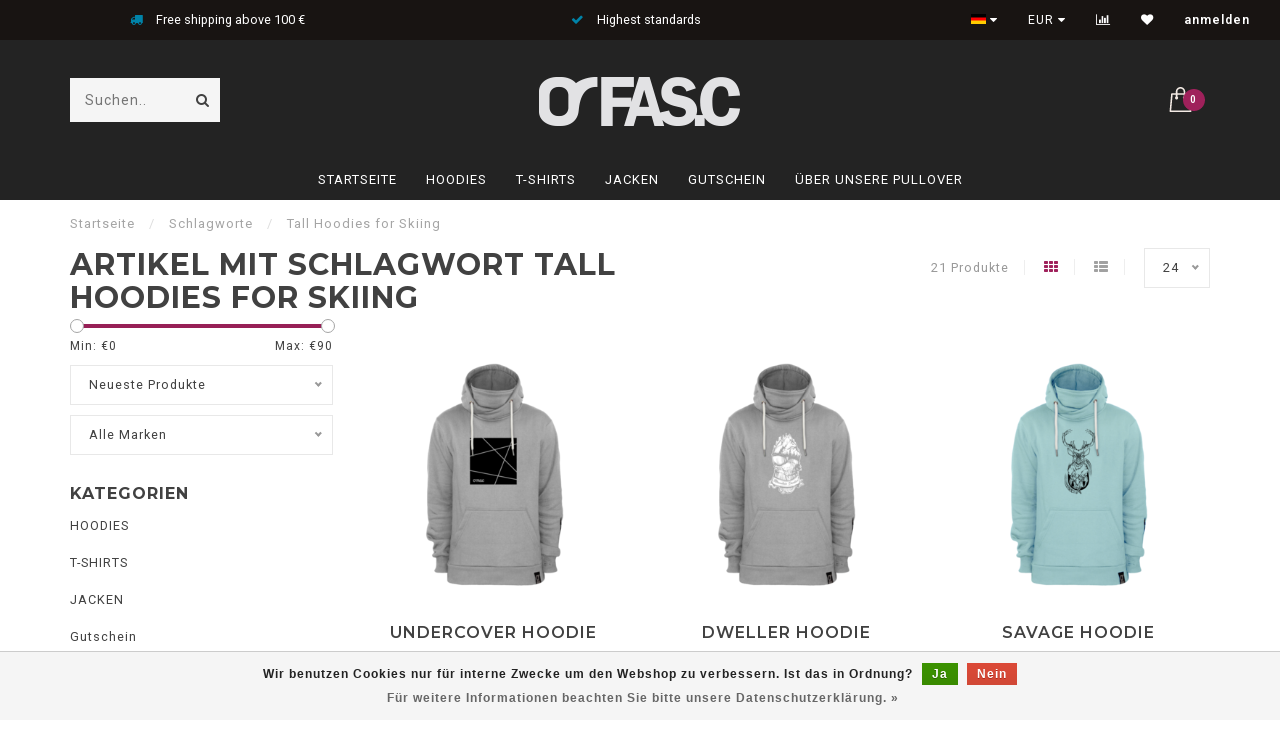

--- FILE ---
content_type: text/html;charset=utf-8
request_url: https://www.fascwear.com/de/tags/tall-hoodies-for-skiing/
body_size: 11842
content:
<!DOCTYPE html>
<html lang="de">
  <head>
    
    <!--
        
        Theme Invision | v1.0.5
        Theme designed and created by Dyvelopment - We are true e-commerce heroes!
        
        For custom Lightspeed eCom work like custom design or development,
        please contact us at www.dyvelopment.nl
        
    -->
    
    <meta charset="utf-8"/>
<!-- [START] 'blocks/head.rain' -->
<!--

  (c) 2008-2025 Lightspeed Netherlands B.V.
  http://www.lightspeedhq.com
  Generated: 11-12-2025 @ 10:11:44

-->
<link rel="canonical" href="https://www.fascwear.com/de/tags/tall-hoodies-for-skiing/"/>
<link rel="alternate" href="https://www.fascwear.com/de/index.rss" type="application/rss+xml" title="Neue Produkte"/>
<link href="https://cdn.webshopapp.com/assets/cookielaw.css?2025-02-20" rel="stylesheet" type="text/css"/>
<meta name="robots" content="noodp,noydir"/>
<meta name="google-site-verification" content="Hoodie"/>
<meta name="google-site-verification" content="Pullover"/>
<meta name="google-site-verification" content="T-Shirt"/>
<meta name="google-site-verification" content="functional hoodie"/>
<meta name="google-site-verification" content="Sport Pullover"/>
<meta name="google-site-verification" content="Sweater"/>
<meta name="google-site-verification" content="Sweatshirt"/>
<meta name="google-site-verification" content="Sweatshirt kaufen"/>
<meta name="google-site-verification" content="Buy Sweatshirt online"/>
<meta name="google-site-verification" content="Hoodie with Facemask"/>
<meta name="google-site-verification" content="tall hoodie"/>
<meta name="google-site-verification" content="long hoodie"/>
<meta name="google-site-verification" content="tallhoodie"/>
<meta name="google-site-verification" content="longshaped hoodie"/>
<meta name="google-site-verification" content="skiing hoodie"/>
<meta name="google-site-verification" content="ski hoodie"/>
<meta name="google-site-verification" content="snowboard hoodie"/>
<meta name="google-site-verification" content="buy hoodie online"/>
<meta name="google-site-verification" content="athleisure wear"/>
<meta name="google-site-verification" content="athleisure clothing"/>
<meta name="google-site-verification" content="athleisure hoodie"/>
<meta name="google-site-verification" content="freeski hoodie"/>
<meta name="google-site-verification" content="freeski hoody"/>
<meta name="google-site-verification" content="snowboard clothing"/>
<meta name="google-site-verification" content="freeski clothing"/>
<meta name="google-site-verification" content="best hoodies"/>
<meta name="google-site-verification" content="kapuzenpullover"/>
<meta name="google-site-verification" content="kaputzenpullover kaufen"/>
<meta name="google-site-verification" content="kapuzenpullver kaufen"/>
<meta name="google-site-verification" content="hoodie online bestellen"/>
<meta name="google-site-verification" content="hoodie online kaufen"/>
<meta name="google-site-verification" content="hoody online kaufen"/>
<meta name="google-site-verification" content="hoody online bestellen"/>
<meta name="google-site-verification" content="freeskiing"/>
<meta name="google-site-verification" content="action sport clothing"/>
<meta name="google-site-verification" content="skateboard hoodie"/>
<meta name="google-site-verification" content="buy hoodies online"/>
<meta property="og:url" content="https://www.fascwear.com/de/tags/tall-hoodies-for-skiing/?source=facebook"/>
<meta property="og:site_name" content="FASC Wear"/>
<meta property="og:title" content="Tall Hoodies for Skiing"/>
<meta property="og:description" content="bestell dir noch Heute deinen FASC Hoodie<br />
✓ Designed in Austria. ✓ Seit 2009 ✓ Top Qualität ✓ Happy or send back ✓ Schnelle Lieferung"/>
<script src="https://ajax.googleapis.com/ajax/libs/jquery/1.9.1/jquery.min.js"></script>
<script src="https://services.elfsight.com/lightspeed/assets/plugins/jquery.instashow.packaged.js"></script>
<script>
<meta name="p:domain_verify" content="f54bf83fe9545e19ae11bab7e7d46bd8"/>
</script>
<!--[if lt IE 9]>
<script src="https://cdn.webshopapp.com/assets/html5shiv.js?2025-02-20"></script>
<![endif]-->
<!-- [END] 'blocks/head.rain' -->
    
                                
    <title>Tall Hoodies for Skiing - FASC Wear</title>
    
    <meta name="description" content="bestell dir noch Heute deinen FASC Hoodie<br />
✓ Designed in Austria. ✓ Seit 2009 ✓ Top Qualität ✓ Happy or send back ✓ Schnelle Lieferung" />
    <meta name="keywords" content="Tall, Hoodies, for, Skiing, Hoodie,Oversized Hoodie,Ski Hoodie,Athleisure Hoodie,Hoodie online bestellen,Pullover,Sweater,Freeski Hoodie,Snowboard Hoodie,FASC Hoodie,hoodie kaufen,streetwear hoodie" />
    
    <meta http-equiv="X-UA-Compatible" content="IE=edge">
    <meta name="viewport" content="width=device-width, initial-scale=1.0, maximum-scale=1.0, user-scalable=0">
    <meta name="apple-mobile-web-app-capable" content="yes">
    <meta name="apple-mobile-web-app-status-bar-style" content="black">

    <link rel="shortcut icon" href="https://cdn.webshopapp.com/shops/18819/themes/150822/assets/favicon.ico?20201207233908" type="image/x-icon" />
    
        <meta name="format-detection" content="telephone=no">
    <meta name="format-detection" content="date=no">
    <meta name="format-detection" content="address=no">
    <meta name="format-detection" content="email=no">
        
    <script src="//ajax.googleapis.com/ajax/libs/jquery/1.12.4/jquery.min.js"></script>
    <script>window.jQuery || document.write('<script src="https://cdn.webshopapp.com/shops/18819/themes/150822/assets/jquery-1-12-4-min.js?20241210175503">\x3C/script>')</script>
    
    <link href="//fonts.googleapis.com/css?family=Roboto:400,300,600" rel="stylesheet">
        <link href="//fonts.googleapis.com/css?family=Montserrat:400,300,600,700" rel="stylesheet">
            
    <link rel="stylesheet" href="https://cdn.webshopapp.com/shops/18819/themes/150822/assets/font-awesome-470-min.css?20241210175503" />
    <link rel="stylesheet" href="https://cdn.webshopapp.com/shops/18819/themes/150822/assets/bootstrap-min.css?20241210175503" />
    <link rel="stylesheet" href="https://cdn.webshopapp.com/assets/gui-2-0.css?2025-02-20" />
    <link rel="stylesheet" href="https://cdn.webshopapp.com/assets/gui-responsive-2-0.css?2025-02-20" />
    
            <link rel="stylesheet" href="https://cdn.webshopapp.com/shops/18819/themes/150822/assets/style.css?20241210175503" />
        
    <!-- User defined styles -->
    <link rel="stylesheet" href="https://cdn.webshopapp.com/shops/18819/themes/150822/assets/settings.css?20241210175503" />
    <link rel="stylesheet" href="https://cdn.webshopapp.com/shops/18819/themes/150822/assets/custom.css?20241210175503" />
    
    <script>
      if (!window.console) window.console = {};
      if (!window.console.log) window.console.log = function () { };
      
      var productStorage = {};
      
      var shop = 18819;    
      var staticUrl = 'https://static.webshopapp.com/shops/018819/';
      var currentLang = 'Deutsch';
      var currencySymbol = '€';
      var currencyTitle = 'eur';
      
			var addToCartUrl = 'https://www.fascwear.com/de/cart/add/';
			var gotoProductUrl = 'https://www.fascwear.com/de/go/product/';
      
      /* Some global vars */
      var domain = 'https://www.fascwear.com/';
      var url = 'https://www.fascwear.com/de/';
      var mainUrl = 'https://www.fascwear.com/de/';
      var searchUrl = 'https://www.fascwear.com/de/search/';
      var cartUrl = 'https://www.fascwear.com/de/cart/';
      var checkoutUrl = 'https://www.fascwear.com/de/checkout/';
      var notification = false;
      var b2b = false;
			var navbar_dimbg = false;
      var freeShippingNotice = true;
			var currencySymbol = '€';
			var currencyCode = 'EUR';
			var formKey = "9fc3df5c0e40412ac61a34fe05f1303e";
      
      
      /* Quick settings */
      var enableQuickShop = true;
			var sliderTimout = 9000;
			var imageRatio = 'square';
			var variantBlocks = true; 
			var hover_shows_second_image = true;
			var imageSize = '325x325x2';
      
      /* Some prefedined translations */
      var tContinueShopping = 'Weiter einkaufen';
      var tProceedToCheckout = 'Weiter zur Kasse';
      var tViewProduct = 'Produkt anzeigen';
      var tAddtoCart = 'Kaufen';
      var tNoInformationFound = 'No information found';
      var tView = 'Ansehen';
			var tMoreInfo = 'Mehr Info';
      var tCheckout = 'Kasse';
			var tClose = 'Schließen';
      var tNavigation = 'Navigation';
      var tInStock = 'Auf Lager';
      var tOutOfStock = 'Nicht auf Lager';
      var tFreeShipping = '';
      var tAmountToFreeShipping = '';
      var tBackorder = 'Backorder';
      var tSearch = 'Suchen';
			var tTax = 'Inkl. MwSt.';
			var tExclShipping = 'zzgl. <a href="https://www.fascwear.com/de/service/shipping-returns/" target="_blank">Versandkosten</a>';
			var tCustomizeProduct = 'Produkt anpassen';
			var tExpired = 'Expired';
			var tDealExpired = 'Deal abgelaufen';
			var tCompare = 'Vergleichen';
			var tWishlist = 'Wunschzettel';
			var tCart = 'Ihr Warenkorb';
      
      var amountToFreeShipping = parseFloat(100);
      
            function getServerTime()
      {
        return new Date ("Dec 11, 2025 10:11:44 +0100");
      }
    </script>
    
        
        
    <meta name="google-site-verification" content="bGw2TzEUnxt69dLIvLt4rc-DqeBj8wdGqhnSLCymytU" />
    
  </head>
  <body class="">
    
    <div class="body-content">
        
    <div class="overlay">
      <i class="fa fa-times"></i>
    </div>
    
    <header>
      
<div id="topbar">
  <div class="container-fluid">
    <div class="row">
      
      <div class="col-md-8">
        
<div class="usps-slider-holder" style="width:100%;">
  <div class="swiper-container usps-header">
    <div class="swiper-wrapper">
      
                <div class="swiper-slide usp-block">
          <i class="fa fa-undo" aria-hidden="true"></i> 14 Days return policy
        </div>
              
                <div class="swiper-slide usp-block">
          <i class="fa fa-truck" aria-hidden="true"></i> Free shipping above 100 €
        </div>
                
                <div class="swiper-slide usp-block">
          <i class="fa fa-check" aria-hidden="true"></i> Highest standards
        </div>
              
                <div class="swiper-slide usp-block">
          <i class="fa fa-globe" aria-hidden="true"></i> Worldwide shipping
        </div>
              
		</div>
	</div>
</div>

      </div>
      
      <div class="col-md-4 col-xs-12 hidden-sm hidden-xs hidden-xxs" id="topbar-right">
        <ul>
          <li class="langs dropdown-holder">
            <a href="#" data-toggle="dropdown"><span class="flags de"></span> <i class="fa fa-caret-down"></i></a>
            
            <ul class="currency-langs-holder dropdown-content dropdown-right">
              <li><strong>Select your language</strong></li>
                                                  
	<li><a lang="de" title="Deutsch" href="https://www.fascwear.com/de/go/category/"><span class="flags de"></span> Deutsch</a></li>
	<li><a lang="en" title="English" href="https://www.fascwear.com/en/go/category/"><span class="flags en"></span> English</a></li>
          	</ul>
            
          </li>
          <li  class="currencies dropdown-holder">
            <a href="#" data-toggle="dropdown"><span class="currency-EUR">EUR</span> <i class="fa fa-caret-down"></i></a>
            
                    <ul class="dropdown-content dropdown-right">
                                        <li><a href="https://www.fascwear.com/de/session/currency/eur/"><span class="currency-EUR">EUR</span></a></li>
                                        <li><a href="https://www.fascwear.com/de/session/currency/gbp/"><span class="currency-GBP">GBP</span></a></li>
                                        <li><a href="https://www.fascwear.com/de/session/currency/usd/"><span class="currency-USD">USD</span></a></li>
                                        <li><a href="https://www.fascwear.com/de/session/currency/aud/"><span class="currency-AUD">AUD</span></a></li>
                                        <li><a href="https://www.fascwear.com/de/session/currency/cad/"><span class="currency-CAD">CAD</span></a></li>
                                        <li><a href="https://www.fascwear.com/de/session/currency/chf/"><span class="currency-CHF">CHF</span></a></li>
                                        <li><a href="https://www.fascwear.com/de/session/currency/jpy/"><span class="currency-JPY">JPY</span></a></li>
                                        <li><a href="https://www.fascwear.com/de/session/currency/nok/"><span class="currency-NOK">NOK</span></a></li>
                                        <li><a href="https://www.fascwear.com/de/session/currency/rub/"><span class="currency-RUB">RUB</span></a></li>
                                        <li><a href="https://www.fascwear.com/de/session/currency/sek/"><span class="currency-SEK">SEK</span></a></li>
                                        </ul>

	        </li>
          <li class="compare"><a href="https://www.fascwear.com/de/compare/" title="Vergleichen"><i class="fa fa-bar-chart"></i></a></li>
          <li class="wishlist"><a href="https://www.fascwear.com/de/account/wishlist/" title="Mein Wunschzettel"><i class="fa fa-heart"></i></a></li>
          <li class="account">
            <a href="https://www.fascwear.com/de/account/">
              anmelden            </a>
          </li>
                  </ul>
        
      </div>
      
    </div>
  </div>
</div>

<!-- Topbar -->
<!-- End topbar -->

<div id="header-holder">
<div class="container" id="header">
  <div class="row">
    
    <div id="header-left" class="col-sm-4 col-xs-3">
      <!--<a href=""><i class="fa fa-user"></i></a>
      <a href=""><i class="fa fa-heart"></i></a>
      <a href=""><i class="fa fa-exchange"></i></a> -->
      
      <div id="mobilenav" class="visible-xxs visible-xs visible-sm">
                <div class="nav-icon">
          <div class="bar1"></div>
        	<div class="bar2"></div>
        	<div class="bar3"></div>
        </div>
      </div>
      
      <div id="scrollnav" class="scrollnav">
                <div class="nav-icon">
          <div class="bar1"></div>
        	<div class="bar2"></div>
        	<div class="bar3"></div>
        </div>
      </div>
      
      <span id="mobilesearch" class="visible-xxs visible-xs visible-sm">
        <a href="https://www.fascwear.com/de/"><i class="fa fa-search" aria-hidden="true"></i></a>
      </span>
      
      <div class="search hidden-sm hidden-xs hidden-xxs">
        <form action="https://www.fascwear.com/de/search/" class="searchform" method="get">
          <div class="search-holder">
            <input type="text" class="searchbox" name="q" placeholder="Suchen.." autocomplete="off">
          	<!-- d -->
            
            <i class="fa fa-search" aria-hidden="true"></i><i class="fa fa-times clearsearch" aria-hidden="true"></i>
          </div>
          
          
        </form>
          
          <div class="searchcontent hidden-xs hidden-xxs">
            <div class="searchresults"></div>
            <div class="more"><a href="#" class="search-viewall">Alle Ergebnisse anzeigen <span>(0)</span></a></div>
            <div class="noresults">Keine Produkte gefunden</div>
          </div>
      </div>
    </div>
    
    <div class="col-sm-4 col-xs-6" id="logo">
            	<a href="https://www.fascwear.com/de/"><img class="" src="https://cdn.webshopapp.com/shops/18819/themes/150822/assets/logo.png?20201207233908" alt="Athleisure Hoodies for free spirits | Online Bestellen"></a>
            
    </div>
    
        
        
    <!--<div class="col-md-5 col-sm-7 hidden-xs hidden-xxs" id="hallmark">
          </div> -->
    
    <div class="header-right col-sm-4 col-xs-3">
      
      <div id="hallmark" class="hidden-sm hidden-xs hidden-xxs">
            </div>
      
      
      <!--<div class="cart-header-container">-->
      <div class="cartheader">
        
        <!--<a href="">
          <i class="fa fa-heart-o"></i>
        </a> -->
        
        <div class="cart-container cart maincart">
        
        <a href="https://www.fascwear.com/de/cart/">
        <div class="cart-icon">
                    <img src="https://cdn.webshopapp.com/shops/18819/themes/150822/assets/shopping-bag.svg?20241210175503" class="shopping-bag"><span id="qty" class="highlight-bg cart-total-qty">0</span>
        </div>
        
        <!-- <div id="cart-total">
          €0,00
        </div> -->
        </a>
        
        <div class="cart-content-holder hidden-sm hidden-xs hidden-xxs">
          <div class="cart-content">
            <h4>Ihr Warenkorb</h4>
            
                          <p class="noproducts">Keine Artikel in Ihrem Warenkorb</p>
                      </div>
          
        </div>
        </div>
      </div>
      <!--</div>-->
      
      
    </div>
  </div>
</div>
</div>

<div class="cf"></div>
  

<div class="  compact hidden-xxs hidden-xs hidden-sm" id="navbar">
  <div class="container-fluid">
    <div class="row">
      <div class="col-md-12">
        <nav>
          <ul class="smallmenu compact">
        <li class="hidden-sm hidden-xs hidden-xxs"><a href="https://www.fascwear.com/de/">Startseite</a></li>
  
                <li>
          <a href="https://www.fascwear.com/de/hoodies/" class="">HOODIES</a>


          

        </li>
                <li>
          <a href="https://www.fascwear.com/de/t-shirts/" class="">T-SHIRTS</a>


          

        </li>
                <li>
          <a href="https://www.fascwear.com/de/jacken/" class="">JACKEN</a>


          

        </li>
                <li>
          <a href="https://www.fascwear.com/de/gutschein/" class="">Gutschein</a>


          

        </li>
              
                						<li>
            <a href="https://www.fascwear.com/de/service/about-fasc-hoodies/" >Über unsere Pullover</a>
          </li>
                                
                
                
      </ul>        </nav>
      </div>
    </div>
  </div>
</div>

    </header>
    
        <div itemscope itemtype="http://schema.org/BreadcrumbList" class="breadcrumbs">
  <div class="container">
    <div class="row">
      <div class="col-md-12">
        <a href="https://www.fascwear.com/de/" title="Startseite">Startseite</a>
        
                        <span itemprop="itemListElement" itemscope itemtype="http://schema.org/ListItem">
          <!--<i class="fa fa-angle-right highlight-txt"></i>--><span class="seperator">/</span> <a href="https://www.fascwear.com/de/tags/" itemtype="http://schema.org/Thing" itemprop="item"><span itemprop="name">Schlagworte</span></a>
          <meta itemprop="position" content="1" />
        </span>
                        <span itemprop="itemListElement" itemscope itemtype="http://schema.org/ListItem">
          <!--<i class="fa fa-angle-right highlight-txt"></i>--><span class="seperator">/</span> <a href="https://www.fascwear.com/de/tags/tall-hoodies-for-skiing/" itemtype="http://schema.org/Thing" itemprop="item"><span itemprop="name">Tall Hoodies for Skiing</span></a>
          <meta itemprop="position" content="2" />
        </span>
                      </div>
    </div>
  </div>
</div>        
        
    <div class="container collection">
  
  
    
      <div class="row ">
        <div class="col-md-6">
          <h1 class="page-title">Artikel mit Schlagwort Tall Hoodies for Skiing</h1>
        </div>
        <div class="col-md-6 text-right">

          <div class="filters-top">
          <a class="amount hidden-xs hidden-xxs">21 Produkte</a>

          <a href="https://www.fascwear.com/de/tags/tall-hoodies-for-skiing/" class="active"><i class="fa fa-th"></i></a>
          <a href="https://www.fascwear.com/de/tags/tall-hoodies-for-skiing/?mode=list" class=""><i class="fa fa-th-list"></i></a>

          <select onchange="document.location=$(this).find(':selected').attr('data-url')">
              <option value="24" data-url="https://www.fascwear.com/de/tags/tall-hoodies-for-skiing/">24</option>
                                          <option value="6" data-url="https://www.fascwear.com/de/tags/tall-hoodies-for-skiing/?limit=6">6</option>
                                                        <option value="12" data-url="https://www.fascwear.com/de/tags/tall-hoodies-for-skiing/?limit=12">12</option>
                                                                                    <option value="36" data-url="https://www.fascwear.com/de/tags/tall-hoodies-for-skiing/?limit=36">36</option>
                                                        <option value="50" data-url="https://www.fascwear.com/de/tags/tall-hoodies-for-skiing/?limit=50">50</option>
                                                        <option value="100" data-url="https://www.fascwear.com/de/tags/tall-hoodies-for-skiing/?limit=100">100</option>
                                      </select>
          </div>

        </div>
      </div>

      <!-- <hr>-->
  
        
  <div class="row">    
    <div class="col-md-3 sidebar">
      
		    <div class="filters">
      <form action="https://www.fascwear.com/de/tags/tall-hoodies-for-skiing/" method="get" id="filter_form">
        <input type="hidden" name="mode" value="grid" id="filter_form_mode" />
        <input type="hidden" name="limit" value="24" id="filter_form_limit" />
        <input type="hidden" name="sort" value="newest" id="filter_form_sort" />
        <input type="hidden" name="max" value="90" id="filter_form_max" />
        <input type="hidden" name="min" value="0" id="filter_form_min" />
        
        <div class="price-filter">
          <!--<h3>Filter</h3>-->
          <div class="sidebar-filter-slider">
            <div id="collection-filter-price"></div>
          </div>
          <div class="sidebar-filter-range cf">
            <div class="min">Min: €<span>0</span></div>
            <div class="max">Max: €<span>90</span></div>
          </div>
        </div>
        
        <select name="sort" onchange="$('#formSortModeLimit').submit();">
                    <option value="popular">Am meisten angesehen</option>
                    <option value="newest" selected="selected">Neueste Produkte</option>
                    <option value="lowest">Niedrigster Preis</option>
                    <option value="highest">Höchster Preis</option>
                    <option value="asc">Name aufsteigend</option>
                    <option value="desc">Name absteigend</option>
                  </select>        
                <select name="brand">
                    <option value="0" selected="selected">Alle Marken</option>
                    <option value="103554">FASC</option>
                  </select>
                
        
                
                
      </form>
    </div>
		
    <div class="sidebar-cats rowmargin hidden-sm hidden-xs hidden-xxs ">
      <h4>Kategorien</h4>
      
      <ul class="sub0">
            <li>
        <div class="main-cat">
          <a href="https://www.fascwear.com/de/hoodies/">HOODIES</a>        </div>
        
                
      </li>
            <li>
        <div class="main-cat">
          <a href="https://www.fascwear.com/de/t-shirts/">T-SHIRTS</a>        </div>
        
                
      </li>
            <li>
        <div class="main-cat">
          <a href="https://www.fascwear.com/de/jacken/">JACKEN</a>        </div>
        
                
      </li>
            <li>
        <div class="main-cat">
          <a href="https://www.fascwear.com/de/gutschein/">Gutschein</a>        </div>
        
                
      </li>
            </ul>
      
    </div>
    

  <div class="sidebar-usps rowmargin hidden-sm hidden-xs hidden-xxs">
              <ul>
            <li><i class="fa fa-undo" aria-hidden="true"></i> <h4>14 Days</h4> return policy</li>
                  <li><i class="fa fa-truck" aria-hidden="true"></i> <h4>Free Shipping</h4> above 100 €</li>
                  <li><i class="fa fa-check" aria-hidden="true"></i> <h4>Quality</h4> We guarantee highest standards</li>
                  <li><i class="fa fa-globe" aria-hidden="true"></i> <h4>Worldwide shipping</h4> We ship to your country</li>
            </ul>
  </div>


	    
    
    
<script type="text/javascript">
  $(function(){
    $('#filter_form input, #filter_form select').change(function(){
      //$(this).closest('form').submit();
      $('#filter_form').submit();
    });
    
    $("#collection-filter-price").slider(
    {
      range: true,
      min: 0,
      max: 90,
      values: [0, 90],
      step: 1,
      slide: function( event, ui)
      {
        $('.sidebar-filter-range .min span').html(ui.values[0]);
        $('.sidebar-filter-range .max span').html(ui.values[1]);
        
        $('#filter_form_min').val(ui.values[0]);
        $('#filter_form_max').val(ui.values[1]);
      },
      stop: function(event, ui)
      {
        $('#filter_form').submit();
      }
    });
    
  });
</script>    </div>
    <div class="col-md-9">
            
      
      <div class="row">
                        


<div class="col-md-4 col-sm-4 col-xs-6 col-xxs-6 rowmargin">
  
  <div class="product-block-holder" data-pid="113843288" data-json="https://www.fascwear.com/de/undercover-hoodie.html?format=json" data-img1="" data-img2="">
    <div class="product-block">
      
            
      <div class="product-block-image">
      	<a href="https://www.fascwear.com/de/undercover-hoodie.html">
                                  <img src="https://cdn.webshopapp.com/shops/18819/files/339649248/325x325x2/fasc-undercover-hoodie.jpg" alt="FASC Undercover Hoodie" title="FASC Undercover Hoodie" />
                                <div class="himage"></div>
        </a>
      </div>
      
                  <div class="product-block-stock">
        <i class="fa fa-spinner fa-spin"></i>
      </div>
            
            
            <a href="https://www.fascwear.com/de/undercover-hoodie.html" class="button product-block-quick quickshop hidden-sm hidden-xs hidden-xxs" data-pid="113843288">
      	<i class="fa fa-shopping-bag"></i> Quick shop
      </a>
            
      
      <h4 class="hidehover">
        <a href="https://www.fascwear.com/de/undercover-hoodie.html" title="FASC Undercover Hoodie" class="title">
          Undercover Hoodie        </a>
      </h4>
      
      <div class="product-block-meta-holder">
      <div class="product-block-meta">
        
        <div class="product-block-desc">Dieser Kapuzenpullover lässt Herzen höher schlagen! Mit se..</div>
        
                <div class="product-block-price hidehover">
                    €69,90
        </div>        
              </div>
      </div>
      
              <div class="price-strict">* Inkl. MwSt. zzgl. <a href="https://www.fascwear.com/de/service/shipping-returns/" class="highlight-txt">Versandkosten</a></div>
              
            
            
            
    </div>
  </div>
  
</div>






















                        


<div class="col-md-4 col-sm-4 col-xs-6 col-xxs-6 rowmargin">
  
  <div class="product-block-holder" data-pid="109771029" data-json="https://www.fascwear.com/de/kapuzenpullover-dweller-hoodie.html?format=json" data-img1="" data-img2="">
    <div class="product-block">
      
            
      <div class="product-block-image">
      	<a href="https://www.fascwear.com/de/kapuzenpullover-dweller-hoodie.html">
                                  <img src="https://cdn.webshopapp.com/shops/18819/files/326295011/325x325x2/fasc-dweller-hoodie.jpg" alt="FASC Dweller Hoodie" title="FASC Dweller Hoodie" />
                                <div class="himage"></div>
        </a>
      </div>
      
                  <div class="product-block-stock">
        <i class="fa fa-spinner fa-spin"></i>
      </div>
            
            
            <a href="https://www.fascwear.com/de/kapuzenpullover-dweller-hoodie.html" class="button product-block-quick quickshop hidden-sm hidden-xs hidden-xxs" data-pid="109771029">
      	<i class="fa fa-shopping-bag"></i> Quick shop
      </a>
            
      
      <h4 class="hidehover">
        <a href="https://www.fascwear.com/de/kapuzenpullover-dweller-hoodie.html" title="FASC Dweller Hoodie" class="title">
          Dweller Hoodie        </a>
      </h4>
      
      <div class="product-block-meta-holder">
      <div class="product-block-meta">
        
        <div class="product-block-desc">Dieser Kapuzenpullover lässt Herzen höher schlagen! Mit se..</div>
        
                <div class="product-block-price hidehover">
                    €69,90
        </div>        
              </div>
      </div>
      
              <div class="price-strict">* Inkl. MwSt. zzgl. <a href="https://www.fascwear.com/de/service/shipping-returns/" class="highlight-txt">Versandkosten</a></div>
              
            
            
            
    </div>
  </div>
  
</div>


  <div class="cf hidden-lg hidden-md hidden-sm visible-xs"></div>




















                        


<div class="col-md-4 col-sm-4 col-xs-6 col-xxs-6 rowmargin">
  
  <div class="product-block-holder" data-pid="109649840" data-json="https://www.fascwear.com/de/savage-hoodie.html?format=json" data-img1="" data-img2="">
    <div class="product-block">
      
            
      <div class="product-block-image">
      	<a href="https://www.fascwear.com/de/savage-hoodie.html">
                                  <img src="https://cdn.webshopapp.com/shops/18819/files/325894228/325x325x2/fasc-savage-hoodie.jpg" alt="FASC Savage Hoodie" title="FASC Savage Hoodie" />
                                <div class="himage"></div>
        </a>
      </div>
      
                  <div class="product-block-stock">
        <i class="fa fa-spinner fa-spin"></i>
      </div>
            
            
            <a href="https://www.fascwear.com/de/savage-hoodie.html" class="button product-block-quick quickshop hidden-sm hidden-xs hidden-xxs" data-pid="109649840">
      	<i class="fa fa-shopping-bag"></i> Quick shop
      </a>
            
      
      <h4 class="hidehover">
        <a href="https://www.fascwear.com/de/savage-hoodie.html" title="FASC Savage Hoodie" class="title">
          Savage Hoodie        </a>
      </h4>
      
      <div class="product-block-meta-holder">
      <div class="product-block-meta">
        
        <div class="product-block-desc">Der Savage Hoodie besteht aus einer dickeren Sweat-Qualität..</div>
        
                <div class="product-block-price hidehover">
                    €69,90
        </div>        
              </div>
      </div>
      
              <div class="price-strict">* Inkl. MwSt. zzgl. <a href="https://www.fascwear.com/de/service/shipping-returns/" class="highlight-txt">Versandkosten</a></div>
              
            
            
            
    </div>
  </div>
  
</div>


  <div class="cf hidden-lg hidden-md visible-sm hidden-xs"></div>




















                        


<div class="col-md-4 col-sm-4 col-xs-6 col-xxs-6 rowmargin">
  
  <div class="product-block-holder" data-pid="104429836" data-json="https://www.fascwear.com/de/visions-tall-hoodie.html?format=json" data-img1="" data-img2="">
    <div class="product-block">
      
            
      <div class="product-block-image">
      	<a href="https://www.fascwear.com/de/visions-tall-hoodie.html">
                                  <img src="https://cdn.webshopapp.com/shops/18819/files/403467861/325x325x2/fasc-visions-hoodie.jpg" alt="FASC Visions Hoodie" title="FASC Visions Hoodie" />
                                <div class="himage"></div>
        </a>
      </div>
      
                  <div class="product-block-stock">
        <i class="fa fa-spinner fa-spin"></i>
      </div>
            
            
            <a href="https://www.fascwear.com/de/visions-tall-hoodie.html" class="button product-block-quick quickshop hidden-sm hidden-xs hidden-xxs" data-pid="104429836">
      	<i class="fa fa-shopping-bag"></i> Quick shop
      </a>
            
      
      <h4 class="hidehover">
        <a href="https://www.fascwear.com/de/visions-tall-hoodie.html" title="FASC Visions Hoodie" class="title">
          Visions Hoodie        </a>
      </h4>
      
      <div class="product-block-meta-holder">
      <div class="product-block-meta">
        
        <div class="product-block-desc">Pullover - Fans aufgepasst: Hier kommt der Vision Hoodie und..</div>
        
                <div class="product-block-price hidehover">
                    €69,90
        </div>        
              </div>
      </div>
      
              <div class="price-strict">* Inkl. MwSt. zzgl. <a href="https://www.fascwear.com/de/service/shipping-returns/" class="highlight-txt">Versandkosten</a></div>
              
            
            
            
    </div>
  </div>
  
</div>


  <div class="cf hidden-lg hidden-md hidden-sm visible-xs"></div>




















                        


<div class="col-md-4 col-sm-4 col-xs-6 col-xxs-6 rowmargin">
  
  <div class="product-block-holder" data-pid="104429759" data-json="https://www.fascwear.com/de/perfekte-hoodie-trojan.html?format=json" data-img1="" data-img2="">
    <div class="product-block">
      
            
      <div class="product-block-image">
      	<a href="https://www.fascwear.com/de/perfekte-hoodie-trojan.html">
                                  <img src="https://cdn.webshopapp.com/shops/18819/files/403467827/325x325x2/fasc-trojan-hoodie.jpg" alt="FASC Trojan Hoodie" title="FASC Trojan Hoodie" />
                                <div class="himage"></div>
        </a>
      </div>
      
                  <div class="product-block-stock">
        <i class="fa fa-spinner fa-spin"></i>
      </div>
            
            
            <a href="https://www.fascwear.com/de/perfekte-hoodie-trojan.html" class="button product-block-quick quickshop hidden-sm hidden-xs hidden-xxs" data-pid="104429759">
      	<i class="fa fa-shopping-bag"></i> Quick shop
      </a>
            
      
      <h4 class="hidehover">
        <a href="https://www.fascwear.com/de/perfekte-hoodie-trojan.html" title="FASC Trojan Hoodie" class="title">
          Trojan Hoodie        </a>
      </h4>
      
      <div class="product-block-meta-holder">
      <div class="product-block-meta">
        
        <div class="product-block-desc">Du bist auf der Suche nach einen perfekten Pullover? Unser s..</div>
        
                <div class="product-block-price hidehover">
                    €69,90
        </div>        
              </div>
      </div>
      
              <div class="price-strict">* Inkl. MwSt. zzgl. <a href="https://www.fascwear.com/de/service/shipping-returns/" class="highlight-txt">Versandkosten</a></div>
              
            
            
            
    </div>
  </div>
  
</div>






















                        


<div class="col-md-4 col-sm-4 col-xs-6 col-xxs-6 rowmargin">
  
  <div class="product-block-holder" data-pid="104429710" data-json="https://www.fascwear.com/de/angesagt-hoodie-summit.html?format=json" data-img1="" data-img2="">
    <div class="product-block">
      
            
      <div class="product-block-image">
      	<a href="https://www.fascwear.com/de/angesagt-hoodie-summit.html">
                                  <img src="https://cdn.webshopapp.com/shops/18819/files/403464454/325x325x2/fasc-summit-hoodie.jpg" alt="FASC Summit Hoodie" title="FASC Summit Hoodie" />
                                <div class="himage"></div>
        </a>
      </div>
      
                  <div class="product-block-stock">
        <i class="fa fa-spinner fa-spin"></i>
      </div>
            
            
            <a href="https://www.fascwear.com/de/angesagt-hoodie-summit.html" class="button product-block-quick quickshop hidden-sm hidden-xs hidden-xxs" data-pid="104429710">
      	<i class="fa fa-shopping-bag"></i> Quick shop
      </a>
            
      
      <h4 class="hidehover">
        <a href="https://www.fascwear.com/de/angesagt-hoodie-summit.html" title="FASC Summit Hoodie" class="title">
          Summit Hoodie        </a>
      </h4>
      
      <div class="product-block-meta-holder">
      <div class="product-block-meta">
        
        <div class="product-block-desc">Mit dem Summit Pullover bekommst Du einen tollen Hoodie egal..</div>
        
                <div class="product-block-price hidehover">
                    €69,90
        </div>        
              </div>
      </div>
      
              <div class="price-strict">* Inkl. MwSt. zzgl. <a href="https://www.fascwear.com/de/service/shipping-returns/" class="highlight-txt">Versandkosten</a></div>
              
            
            
            
    </div>
  </div>
  
</div>


  <div class="cf hidden-lg hidden-md visible-sm hidden-xs"></div>




















                        


<div class="col-md-4 col-sm-4 col-xs-6 col-xxs-6 rowmargin">
  
  <div class="product-block-holder" data-pid="104429670" data-json="https://www.fascwear.com/de/hoodie-solid.html?format=json" data-img1="" data-img2="">
    <div class="product-block">
      
            
      <div class="product-block-image">
      	<a href="https://www.fascwear.com/de/hoodie-solid.html">
                                  <img src="https://cdn.webshopapp.com/shops/18819/files/403467774/325x325x2/fasc-solid-hoodie.jpg" alt="FASC Solid Hoodie" title="FASC Solid Hoodie" />
                                <div class="himage"></div>
        </a>
      </div>
      
                  <div class="product-block-stock">
        <i class="fa fa-spinner fa-spin"></i>
      </div>
            
            
            <a href="https://www.fascwear.com/de/hoodie-solid.html" class="button product-block-quick quickshop hidden-sm hidden-xs hidden-xxs" data-pid="104429670">
      	<i class="fa fa-shopping-bag"></i> Quick shop
      </a>
            
      
      <h4 class="hidehover">
        <a href="https://www.fascwear.com/de/hoodie-solid.html" title="FASC Solid Hoodie" class="title">
          Solid Hoodie        </a>
      </h4>
      
      <div class="product-block-meta-holder">
      <div class="product-block-meta">
        
        <div class="product-block-desc">Der Solid Hoody ist ein geniales Basic, das sich vor allem i..</div>
        
                <div class="product-block-price hidehover">
                    €69,90
        </div>        
              </div>
      </div>
      
              <div class="price-strict">* Inkl. MwSt. zzgl. <a href="https://www.fascwear.com/de/service/shipping-returns/" class="highlight-txt">Versandkosten</a></div>
              
            
            
            
    </div>
  </div>
  
</div>






















                        


<div class="col-md-4 col-sm-4 col-xs-6 col-xxs-6 rowmargin">
  
  <div class="product-block-holder" data-pid="104429540" data-json="https://www.fascwear.com/de/fresh-pow-hoodie.html?format=json" data-img1="" data-img2="">
    <div class="product-block">
      
            
      <div class="product-block-image">
      	<a href="https://www.fascwear.com/de/fresh-pow-hoodie.html">
                                  <img src="https://cdn.webshopapp.com/shops/18819/files/403467750/325x325x2/fasc-fresh-pow-hoodie.jpg" alt="FASC Fresh Pow Hoodie" title="FASC Fresh Pow Hoodie" />
                                <div class="himage"></div>
        </a>
      </div>
      
                  <div class="product-block-stock">
        <i class="fa fa-spinner fa-spin"></i>
      </div>
            
            
            <a href="https://www.fascwear.com/de/fresh-pow-hoodie.html" class="button product-block-quick quickshop hidden-sm hidden-xs hidden-xxs" data-pid="104429540">
      	<i class="fa fa-shopping-bag"></i> Quick shop
      </a>
            
      
      <h4 class="hidehover">
        <a href="https://www.fascwear.com/de/fresh-pow-hoodie.html" title="FASC Fresh Pow Hoodie" class="title">
          Fresh Pow Hoodie        </a>
      </h4>
      
      <div class="product-block-meta-holder">
      <div class="product-block-meta">
        
        <div class="product-block-desc">Du suchst noch das gewisse Etwas für dein Daily Outfit? Wie..</div>
        
                <div class="product-block-price hidehover">
                    €69,90
        </div>        
              </div>
      </div>
      
              <div class="price-strict">* Inkl. MwSt. zzgl. <a href="https://www.fascwear.com/de/service/shipping-returns/" class="highlight-txt">Versandkosten</a></div>
              
            
            
            
    </div>
  </div>
  
</div>


  <div class="cf hidden-lg hidden-md hidden-sm visible-xs"></div>




















                        


<div class="col-md-4 col-sm-4 col-xs-6 col-xxs-6 rowmargin">
  
  <div class="product-block-holder" data-pid="104429455" data-json="https://www.fascwear.com/de/pinetree-hoodie.html?format=json" data-img1="" data-img2="">
    <div class="product-block">
      
            
      <div class="product-block-image">
      	<a href="https://www.fascwear.com/de/pinetree-hoodie.html">
                                  <img src="https://cdn.webshopapp.com/shops/18819/files/403464641/325x325x2/fasc-pinetree-hoodie.jpg" alt="FASC Pinetree Hoodie" title="FASC Pinetree Hoodie" />
                                <div class="himage"></div>
        </a>
      </div>
      
                  <div class="product-block-stock">
        <i class="fa fa-spinner fa-spin"></i>
      </div>
            
            
            <a href="https://www.fascwear.com/de/pinetree-hoodie.html" class="button product-block-quick quickshop hidden-sm hidden-xs hidden-xxs" data-pid="104429455">
      	<i class="fa fa-shopping-bag"></i> Quick shop
      </a>
            
      
      <h4 class="hidehover">
        <a href="https://www.fascwear.com/de/pinetree-hoodie.html" title="FASC Pinetree Hoodie" class="title">
          Pinetree Hoodie        </a>
      </h4>
      
      <div class="product-block-meta-holder">
      <div class="product-block-meta">
        
        <div class="product-block-desc">Der Pinetree Hoodie ist ein bequemer Kapuzenpulli aus Baumwo..</div>
        
                <div class="product-block-price hidehover">
                    €69,90
        </div>        
              </div>
      </div>
      
              <div class="price-strict">* Inkl. MwSt. zzgl. <a href="https://www.fascwear.com/de/service/shipping-returns/" class="highlight-txt">Versandkosten</a></div>
              
            
            
            
    </div>
  </div>
  
</div>


  <div class="cf hidden-lg hidden-md visible-sm hidden-xs"></div>




















                        


<div class="col-md-4 col-sm-4 col-xs-6 col-xxs-6 rowmargin">
  
  <div class="product-block-holder" data-pid="104429255" data-json="https://www.fascwear.com/de/lunatic-hoodie-pullover.html?format=json" data-img1="" data-img2="">
    <div class="product-block">
      
            
      <div class="product-block-image">
      	<a href="https://www.fascwear.com/de/lunatic-hoodie-pullover.html">
                                  <img src="https://cdn.webshopapp.com/shops/18819/files/310016317/325x325x2/fasc-lunatic-hoodie.jpg" alt="FASC Lunatic Hoodie" title="FASC Lunatic Hoodie" />
                                <div class="himage"></div>
        </a>
      </div>
      
                  <div class="product-block-stock">
        <i class="fa fa-spinner fa-spin"></i>
      </div>
            
            
            <a href="https://www.fascwear.com/de/lunatic-hoodie-pullover.html" class="button product-block-quick quickshop hidden-sm hidden-xs hidden-xxs" data-pid="104429255">
      	<i class="fa fa-shopping-bag"></i> Quick shop
      </a>
            
      
      <h4 class="hidehover">
        <a href="https://www.fascwear.com/de/lunatic-hoodie-pullover.html" title="FASC Lunatic Hoodie" class="title">
          Lunatic Hoodie        </a>
      </h4>
      
      <div class="product-block-meta-holder">
      <div class="product-block-meta">
        
        <div class="product-block-desc">Der Lunatic Hoodie ist ein eindeutig stilvolles Produkt aus ..</div>
        
                <div class="product-block-price hidehover">
                    €69,90
        </div>        
              </div>
      </div>
      
              <div class="price-strict">* Inkl. MwSt. zzgl. <a href="https://www.fascwear.com/de/service/shipping-returns/" class="highlight-txt">Versandkosten</a></div>
              
            
            
            
    </div>
  </div>
  
</div>


  <div class="cf hidden-lg hidden-md hidden-sm visible-xs"></div>




















                        


<div class="col-md-4 col-sm-4 col-xs-6 col-xxs-6 rowmargin">
  
  <div class="product-block-holder" data-pid="104429046" data-json="https://www.fascwear.com/de/gastein-hoodie-104429046.html?format=json" data-img1="" data-img2="">
    <div class="product-block">
      
            
      <div class="product-block-image">
      	<a href="https://www.fascwear.com/de/gastein-hoodie-104429046.html">
                                  <img src="https://cdn.webshopapp.com/shops/18819/files/403498821/325x325x2/fasc-gastein-hoodie.jpg" alt="FASC Gastein Hoodie" title="FASC Gastein Hoodie" />
                                <div class="himage"></div>
        </a>
      </div>
      
                  <div class="product-block-stock">
        <i class="fa fa-spinner fa-spin"></i>
      </div>
            
            
            <a href="https://www.fascwear.com/de/gastein-hoodie-104429046.html" class="button product-block-quick quickshop hidden-sm hidden-xs hidden-xxs" data-pid="104429046">
      	<i class="fa fa-shopping-bag"></i> Quick shop
      </a>
            
      
      <h4 class="hidehover">
        <a href="https://www.fascwear.com/de/gastein-hoodie-104429046.html" title="FASC Gastein Hoodie" class="title">
          Gastein Hoodie        </a>
      </h4>
      
      <div class="product-block-meta-holder">
      <div class="product-block-meta">
        
        <div class="product-block-desc">We truly believe you will fall in love with your new hoodie...</div>
        
                <div class="product-block-price hidehover">
                    €69,90
        </div>        
              </div>
      </div>
      
              <div class="price-strict">* Inkl. MwSt. zzgl. <a href="https://www.fascwear.com/de/service/shipping-returns/" class="highlight-txt">Versandkosten</a></div>
              
            
            
            
    </div>
  </div>
  
</div>






















                        


<div class="col-md-4 col-sm-4 col-xs-6 col-xxs-6 rowmargin">
  
  <div class="product-block-holder" data-pid="104429024" data-json="https://www.fascwear.com/de/fairytale-hoodie-herren-damen.html?format=json" data-img1="" data-img2="">
    <div class="product-block">
      
            
      <div class="product-block-image">
      	<a href="https://www.fascwear.com/de/fairytale-hoodie-herren-damen.html">
                                  <img src="https://cdn.webshopapp.com/shops/18819/files/403500580/325x325x2/fasc-fairytale-hoodie.jpg" alt="FASC Fairytale Hoodie" title="FASC Fairytale Hoodie" />
                                <div class="himage"></div>
        </a>
      </div>
      
                  <div class="product-block-stock">
        <i class="fa fa-spinner fa-spin"></i>
      </div>
            
            
            <a href="https://www.fascwear.com/de/fairytale-hoodie-herren-damen.html" class="button product-block-quick quickshop hidden-sm hidden-xs hidden-xxs" data-pid="104429024">
      	<i class="fa fa-shopping-bag"></i> Quick shop
      </a>
            
      
      <h4 class="hidehover">
        <a href="https://www.fascwear.com/de/fairytale-hoodie-herren-damen.html" title="FASC Fairytale Hoodie" class="title">
          Fairytale Hoodie        </a>
      </h4>
      
      <div class="product-block-meta-holder">
      <div class="product-block-meta">
        
        <div class="product-block-desc">Der Fairytale Hoodie ist einer unserer Klassiker, der nicht ..</div>
        
                <div class="product-block-price hidehover">
                    €69,90
        </div>        
              </div>
      </div>
      
              <div class="price-strict">* Inkl. MwSt. zzgl. <a href="https://www.fascwear.com/de/service/shipping-returns/" class="highlight-txt">Versandkosten</a></div>
              
            
            
            
    </div>
  </div>
  
</div>


  <div class="cf hidden-lg hidden-md visible-sm hidden-xs"></div>




















                        


<div class="col-md-4 col-sm-4 col-xs-6 col-xxs-6 rowmargin">
  
  <div class="product-block-holder" data-pid="104428952" data-json="https://www.fascwear.com/de/fasc-streetwear-hoodie-deer.html?format=json" data-img1="" data-img2="">
    <div class="product-block">
      
            
      <div class="product-block-image">
      	<a href="https://www.fascwear.com/de/fasc-streetwear-hoodie-deer.html">
                                  <img src="https://cdn.webshopapp.com/shops/18819/files/403501757/325x325x2/fasc-deer-20-hoodie.jpg" alt="FASC Deer 2.0 Hoodie" title="FASC Deer 2.0 Hoodie" />
                                <div class="himage"></div>
        </a>
      </div>
      
                  <div class="product-block-stock">
        <i class="fa fa-spinner fa-spin"></i>
      </div>
            
            
            <a href="https://www.fascwear.com/de/fasc-streetwear-hoodie-deer.html" class="button product-block-quick quickshop hidden-sm hidden-xs hidden-xxs" data-pid="104428952">
      	<i class="fa fa-shopping-bag"></i> Quick shop
      </a>
            
      
      <h4 class="hidehover">
        <a href="https://www.fascwear.com/de/fasc-streetwear-hoodie-deer.html" title="FASC Deer 2.0 Hoodie" class="title">
          Deer 2.0 Hoodie        </a>
      </h4>
      
      <div class="product-block-meta-holder">
      <div class="product-block-meta">
        
        <div class="product-block-desc">We truly believe you will fall in love with your new hoodie...</div>
        
                <div class="product-block-price hidehover">
                    €69,90
        </div>        
              </div>
      </div>
      
              <div class="price-strict">* Inkl. MwSt. zzgl. <a href="https://www.fascwear.com/de/service/shipping-returns/" class="highlight-txt">Versandkosten</a></div>
              
            
            
            
    </div>
  </div>
  
</div>






















                        


<div class="col-md-4 col-sm-4 col-xs-6 col-xxs-6 rowmargin">
  
  <div class="product-block-holder" data-pid="104428932" data-json="https://www.fascwear.com/de/grizzly-hoodie.html?format=json" data-img1="" data-img2="">
    <div class="product-block">
      
            
      <div class="product-block-image">
      	<a href="https://www.fascwear.com/de/grizzly-hoodie.html">
                                  <img src="https://cdn.webshopapp.com/shops/18819/files/310014040/325x325x2/fasc-grizzly-hoodie.jpg" alt="FASC Grizzly Hoodie" title="FASC Grizzly Hoodie" />
                                <div class="himage"></div>
        </a>
      </div>
      
                  <div class="product-block-stock">
        <i class="fa fa-spinner fa-spin"></i>
      </div>
            
            
            <a href="https://www.fascwear.com/de/grizzly-hoodie.html" class="button product-block-quick quickshop hidden-sm hidden-xs hidden-xxs" data-pid="104428932">
      	<i class="fa fa-shopping-bag"></i> Quick shop
      </a>
            
      
      <h4 class="hidehover">
        <a href="https://www.fascwear.com/de/grizzly-hoodie.html" title="FASC Grizzly Hoodie" class="title">
          Grizzly Hoodie        </a>
      </h4>
      
      <div class="product-block-meta-holder">
      <div class="product-block-meta">
        
        <div class="product-block-desc">We truly believe you will fall in love with your new hoodie...</div>
        
                <div class="product-block-price hidehover">
                    €69,90
        </div>        
              </div>
      </div>
      
              <div class="price-strict">* Inkl. MwSt. zzgl. <a href="https://www.fascwear.com/de/service/shipping-returns/" class="highlight-txt">Versandkosten</a></div>
              
            
            
            
    </div>
  </div>
  
</div>


  <div class="cf hidden-lg hidden-md hidden-sm visible-xs"></div>




















                        


<div class="col-md-4 col-sm-4 col-xs-6 col-xxs-6 rowmargin">
  
  <div class="product-block-holder" data-pid="104428474" data-json="https://www.fascwear.com/de/authentic-hoodie-shop.html?format=json" data-img1="" data-img2="">
    <div class="product-block">
      
            
      <div class="product-block-image">
      	<a href="https://www.fascwear.com/de/authentic-hoodie-shop.html">
                                  <img src="https://cdn.webshopapp.com/shops/18819/files/403504140/325x325x2/fasc-authentic-hoodie.jpg" alt="FASC Authentic Hoodie" title="FASC Authentic Hoodie" />
                                <div class="himage"></div>
        </a>
      </div>
      
                  <div class="product-block-stock">
        <i class="fa fa-spinner fa-spin"></i>
      </div>
            
            
            <a href="https://www.fascwear.com/de/authentic-hoodie-shop.html" class="button product-block-quick quickshop hidden-sm hidden-xs hidden-xxs" data-pid="104428474">
      	<i class="fa fa-shopping-bag"></i> Quick shop
      </a>
            
      
      <h4 class="hidehover">
        <a href="https://www.fascwear.com/de/authentic-hoodie-shop.html" title="FASC Authentic Hoodie" class="title">
          Authentic Hoodie        </a>
      </h4>
      
      <div class="product-block-meta-holder">
      <div class="product-block-meta">
        
        <div class="product-block-desc">Stell dir vor du hast einen treuen Wegbegleiter der dich in ..</div>
        
                <div class="product-block-price hidehover">
                    €69,90
        </div>        
              </div>
      </div>
      
              <div class="price-strict">* Inkl. MwSt. zzgl. <a href="https://www.fascwear.com/de/service/shipping-returns/" class="highlight-txt">Versandkosten</a></div>
              
            
            
            
    </div>
  </div>
  
</div>


  <div class="cf hidden-lg hidden-md visible-sm hidden-xs"></div>




















                        


<div class="col-md-4 col-sm-4 col-xs-6 col-xxs-6 rowmargin">
  
  <div class="product-block-holder" data-pid="104216203" data-json="https://www.fascwear.com/de/vendimia-20-blue-copy.html?format=json" data-img1="" data-img2="">
    <div class="product-block">
      
            
      <div class="product-block-image">
      	<a href="https://www.fascwear.com/de/vendimia-20-blue-copy.html">
                                  <img src="https://cdn.webshopapp.com/shops/18819/files/309263474/325x325x2/fasc-vendimia-20-grau.jpg" alt="FASC Vendimia 2.0 Grau" title="FASC Vendimia 2.0 Grau" />
                                <div class="himage"></div>
        </a>
      </div>
      
                  <div class="product-block-stock">
        <i class="fa fa-spinner fa-spin"></i>
      </div>
            
            
            <a href="https://www.fascwear.com/de/vendimia-20-blue-copy.html" class="button product-block-quick quickshop hidden-sm hidden-xs hidden-xxs" data-pid="104216203">
      	<i class="fa fa-shopping-bag"></i> Quick shop
      </a>
            
      
      <h4 class="hidehover">
        <a href="https://www.fascwear.com/de/vendimia-20-blue-copy.html" title="FASC Vendimia 2.0 Grau" class="title">
          Vendimia 2.0 Grau        </a>
      </h4>
      
      <div class="product-block-meta-holder">
      <div class="product-block-meta">
        
        <div class="product-block-desc">The all-round jacket you have been looking for. Our beloved ..</div>
        
                <div class="product-block-price hidehover">
                    €89,00
        </div>        
              </div>
      </div>
      
              <div class="price-strict">* Inkl. MwSt. zzgl. <a href="https://www.fascwear.com/de/service/shipping-returns/" class="highlight-txt">Versandkosten</a></div>
              
            
            
            
    </div>
  </div>
  
</div>


  <div class="cf hidden-lg hidden-md hidden-sm visible-xs"></div>




















                        


<div class="col-md-4 col-sm-4 col-xs-6 col-xxs-6 rowmargin">
  
  <div class="product-block-holder" data-pid="104216183" data-json="https://www.fascwear.com/de/vendimia-20-olive-copy-copy.html?format=json" data-img1="" data-img2="">
    <div class="product-block">
      
            
      <div class="product-block-image">
      	<a href="https://www.fascwear.com/de/vendimia-20-olive-copy-copy.html">
                                  <img src="https://cdn.webshopapp.com/shops/18819/files/309263399/325x325x2/fasc-vendimia-20-blau.jpg" alt="FASC Vendimia 2.0 Blau" title="FASC Vendimia 2.0 Blau" />
                                <div class="himage"></div>
        </a>
      </div>
      
                  <div class="product-block-stock">
        <i class="fa fa-spinner fa-spin"></i>
      </div>
            
            
            <a href="https://www.fascwear.com/de/vendimia-20-olive-copy-copy.html" class="button product-block-quick quickshop hidden-sm hidden-xs hidden-xxs" data-pid="104216183">
      	<i class="fa fa-shopping-bag"></i> Quick shop
      </a>
            
      
      <h4 class="hidehover">
        <a href="https://www.fascwear.com/de/vendimia-20-olive-copy-copy.html" title="FASC Vendimia 2.0 Blau" class="title">
          Vendimia 2.0 Blau        </a>
      </h4>
      
      <div class="product-block-meta-holder">
      <div class="product-block-meta">
        
        <div class="product-block-desc">The all-round jacket you have been looking for. Our beloved ..</div>
        
                <div class="product-block-price hidehover">
                    €89,00
        </div>        
              </div>
      </div>
      
              <div class="price-strict">* Inkl. MwSt. zzgl. <a href="https://www.fascwear.com/de/service/shipping-returns/" class="highlight-txt">Versandkosten</a></div>
              
            
            
            
    </div>
  </div>
  
</div>






















                        


<div class="col-md-4 col-sm-4 col-xs-6 col-xxs-6 rowmargin">
  
  <div class="product-block-holder" data-pid="104216167" data-json="https://www.fascwear.com/de/vendimia-20-olive-copy.html?format=json" data-img1="" data-img2="">
    <div class="product-block">
      
            
      <div class="product-block-image">
      	<a href="https://www.fascwear.com/de/vendimia-20-olive-copy.html">
                                  <img src="https://cdn.webshopapp.com/shops/18819/files/309263343/325x325x2/fasc-vendimia-20-schwarz.jpg" alt="FASC Vendimia 2.0 Schwarz" title="FASC Vendimia 2.0 Schwarz" />
                                <div class="himage"></div>
        </a>
      </div>
      
                  <div class="product-block-stock">
        <i class="fa fa-spinner fa-spin"></i>
      </div>
            
            
            <a href="https://www.fascwear.com/de/vendimia-20-olive-copy.html" class="button product-block-quick quickshop hidden-sm hidden-xs hidden-xxs" data-pid="104216167">
      	<i class="fa fa-shopping-bag"></i> Quick shop
      </a>
            
      
      <h4 class="hidehover">
        <a href="https://www.fascwear.com/de/vendimia-20-olive-copy.html" title="FASC Vendimia 2.0 Schwarz" class="title">
          Vendimia 2.0 Schwarz        </a>
      </h4>
      
      <div class="product-block-meta-holder">
      <div class="product-block-meta">
        
        <div class="product-block-desc">The all-round jacket you have been looking for. Our beloved ..</div>
        
                <div class="product-block-price hidehover">
                    €89,00
        </div>        
              </div>
      </div>
      
              <div class="price-strict">* Inkl. MwSt. zzgl. <a href="https://www.fascwear.com/de/service/shipping-returns/" class="highlight-txt">Versandkosten</a></div>
              
            
            
            
    </div>
  </div>
  
</div>


  <div class="cf hidden-lg hidden-md visible-sm hidden-xs"></div>




















                        


<div class="col-md-4 col-sm-4 col-xs-6 col-xxs-6 rowmargin">
  
  <div class="product-block-holder" data-pid="104215527" data-json="https://www.fascwear.com/de/vendimia-jacke-petrolgreen-copy.html?format=json" data-img1="" data-img2="">
    <div class="product-block">
      
            
      <div class="product-block-image">
      	<a href="https://www.fascwear.com/de/vendimia-jacke-petrolgreen-copy.html">
                                  <img src="https://cdn.webshopapp.com/shops/18819/files/309261868/325x325x2/fasc-vendimia-20-olive.jpg" alt="FASC Vendimia 2.0 Olive" title="FASC Vendimia 2.0 Olive" />
                                <div class="himage"></div>
        </a>
      </div>
      
                  <div class="product-block-stock">
        <i class="fa fa-spinner fa-spin"></i>
      </div>
            
            
            <a href="https://www.fascwear.com/de/vendimia-jacke-petrolgreen-copy.html" class="button product-block-quick quickshop hidden-sm hidden-xs hidden-xxs" data-pid="104215527">
      	<i class="fa fa-shopping-bag"></i> Quick shop
      </a>
            
      
      <h4 class="hidehover">
        <a href="https://www.fascwear.com/de/vendimia-jacke-petrolgreen-copy.html" title="FASC Vendimia 2.0 Olive" class="title">
          Vendimia 2.0 Olive        </a>
      </h4>
      
      <div class="product-block-meta-holder">
      <div class="product-block-meta">
        
        <div class="product-block-desc">The all-round jacket you have been looking for. Our beloved ..</div>
        
                <div class="product-block-price hidehover">
                    €89,00
        </div>        
              </div>
      </div>
      
              <div class="price-strict">* Inkl. MwSt. zzgl. <a href="https://www.fascwear.com/de/service/shipping-returns/" class="highlight-txt">Versandkosten</a></div>
              
            
            
            
    </div>
  </div>
  
</div>






















                        


<div class="col-md-4 col-sm-4 col-xs-6 col-xxs-6 rowmargin">
  
  <div class="product-block-holder" data-pid="20330546" data-json="https://www.fascwear.com/de/fasc-snapback-cap-carbonized.html?format=json" data-img1="" data-img2="">
    <div class="product-block">
      
            
      <div class="product-block-image">
      	<a href="https://www.fascwear.com/de/fasc-snapback-cap-carbonized.html">
                                  <img src="https://cdn.webshopapp.com/shops/18819/files/44439282/325x325x2/fasc-snapback-cap-carbonized.jpg" alt="FASC Snapback Cap Carbonized" title="FASC Snapback Cap Carbonized" />
                                <div class="himage"></div>
        </a>
      </div>
      
                  <div class="product-block-stock">
        <i class="fa fa-spinner fa-spin"></i>
      </div>
            
            
            <a href="https://www.fascwear.com/de/fasc-snapback-cap-carbonized.html" class="button product-block-quick quickshop hidden-sm hidden-xs hidden-xxs" data-pid="20330546">
      	<i class="fa fa-shopping-bag"></i> Quick shop
      </a>
            
      
      <h4 class="hidehover">
        <a href="https://www.fascwear.com/de/fasc-snapback-cap-carbonized.html" title="FASC Snapback Cap Carbonized" class="title">
          Snapback Cap Carbonized        </a>
      </h4>
      
      <div class="product-block-meta-holder">
      <div class="product-block-meta">
        
        <div class="product-block-desc">Unsere FASC Snapbacks gelten mittlerweile schon als Legendä..</div>
        
                <div class="product-block-price hidehover">
                    €29,95
        </div>        
              </div>
      </div>
      
              <div class="price-strict">* Inkl. MwSt. zzgl. <a href="https://www.fascwear.com/de/service/shipping-returns/" class="highlight-txt">Versandkosten</a></div>
              
            
            
            
    </div>
  </div>
  
</div>


  <div class="cf hidden-lg hidden-md hidden-sm visible-xs"></div>




















                        


<div class="col-md-4 col-sm-4 col-xs-6 col-xxs-6 rowmargin">
  
  <div class="product-block-holder" data-pid="13340823" data-json="https://www.fascwear.com/de/fasc-snapback-nargud.html?format=json" data-img1="" data-img2="">
    <div class="product-block">
      
            
      <div class="product-block-image">
      	<a href="https://www.fascwear.com/de/fasc-snapback-nargud.html">
                                  <img src="https://cdn.webshopapp.com/shops/18819/files/27214517/325x325x2/fasc-snapback-nargud.jpg" alt="FASC Snapback Nargud" title="FASC Snapback Nargud" />
                                <div class="himage"></div>
        </a>
      </div>
      
                  <div class="product-block-stock">
        <i class="fa fa-spinner fa-spin"></i>
      </div>
            
            
            <a href="https://www.fascwear.com/de/fasc-snapback-nargud.html" class="button product-block-quick quickshop hidden-sm hidden-xs hidden-xxs" data-pid="13340823">
      	<i class="fa fa-shopping-bag"></i> Quick shop
      </a>
            
      
      <h4 class="hidehover">
        <a href="https://www.fascwear.com/de/fasc-snapback-nargud.html" title="FASC Snapback Nargud" class="title">
          Snapback Nargud        </a>
      </h4>
      
      <div class="product-block-meta-holder">
      <div class="product-block-meta">
        
        <div class="product-block-desc">Bestell dir noch Heute dein neues FASC Snapback. 7 neue Styl..</div>
        
                <div class="product-block-price hidehover">
                    €29,95
        </div>        
              </div>
      </div>
      
              <div class="price-strict">* Inkl. MwSt. zzgl. <a href="https://www.fascwear.com/de/service/shipping-returns/" class="highlight-txt">Versandkosten</a></div>
              
            
            
            
    </div>
  </div>
  
</div>


  <div class="cf hidden-lg hidden-md visible-sm hidden-xs"></div>




















             
      </div>
      
			
            
    </div>
  </div>
  
    
</div>    
    <!-- [START] 'blocks/body.rain' -->
<script>
(function () {
  var s = document.createElement('script');
  s.type = 'text/javascript';
  s.async = true;
  s.src = 'https://www.fascwear.com/de/services/stats/pageview.js';
  ( document.getElementsByTagName('head')[0] || document.getElementsByTagName('body')[0] ).appendChild(s);
})();
</script>
  <div class="wsa-cookielaw">
            Wir benutzen Cookies nur für interne Zwecke um den Webshop zu verbessern. Ist das in Ordnung?
      <a href="https://www.fascwear.com/de/cookielaw/optIn/" class="wsa-cookielaw-button wsa-cookielaw-button-green" rel="nofollow" title="Ja">Ja</a>
      <a href="https://www.fascwear.com/de/cookielaw/optOut/" class="wsa-cookielaw-button wsa-cookielaw-button-red" rel="nofollow" title="Nein">Nein</a>
      <a href="https://www.fascwear.com/de/service/privacy-policy/" class="wsa-cookielaw-link" rel="nofollow" title="Für weitere Informationen beachten Sie bitte unsere Datenschutzerklärung.">Für weitere Informationen beachten Sie bitte unsere Datenschutzerklärung. &raquo;</a>
      </div>
<!-- [END] 'blocks/body.rain' -->
      
        
    <footer>     
      


<div class="container-fluid footer invert">
  
  <div class="container">
    <div class="footer-base">
      
            <div class="newsletter">
        <h3>
          <i class="fa fa-paper-plane" aria-hidden="true"></i> Abonnieren Sie unseren Newsletter
        </h3>
                <div class="newsletter-sub">And stay up to date with our latest offers</div>
        
        <form action="https://www.fascwear.com/de/account/newsletter/" method="post" id="form-newsletter">
          <input type="hidden" name="key" value="9fc3df5c0e40412ac61a34fe05f1303e" />
          <div class="input">
          	<input type="email" name="email" id="emailaddress" value="" placeholder="E-Mail-Adresse" />
          </div>
          <span class="submit button-bg" onclick="$('#form-newsletter').submit();"><i class="fa fa-envelope"></i></span>
        </form>
      </div>
            
    <div class="row">
      <div class="col-md-3 col-sm-6 company-info rowmargin">
                <img src="https://cdn.webshopapp.com/shops/18819/themes/150822/v/395386/assets/logo-footer.png?20210811175816" class="footer-logo" alt="FASC Wear">
                <p class="contact-description">We&#039;ll be happy hearing from you!</p>        
                <p class="info">
          <i class="fa fa-map-marker"></i> REVERE OG<br>
          Böcksteiner Bundesstraße 14<br>
          5640 Bad Gastein | Austria
        </p>
                
                <p class="info"><i class="fa fa-whatsapp"></i> +436702056782</p>        <p class="info"><i class="fa fa-envelope"></i> <a href="/cdn-cgi/l/email-protection#6900070f06290f081a0a1e0c081b470a0604"><span class="__cf_email__" data-cfemail="4c25222a230c2a2d3f2f3b292d3e622f2321">[email&#160;protected]</span></a></p>        
<div class="socials">
            <ul>
                <li>
          <a href="https://www.facebook.com/FASCWEAR" target="_blank" class="social-fb"><i class="fa fa-facebook" aria-hidden="true"></i></a>
        </li>
                                                <li>
          <a href="https://www.instagram.com/fascwear" target="_blank" class="social-insta"><i class="fa fa-instagram" aria-hidden="true"></i></a>
        </li>
                                      </ul>
      </div>
        
      </div>
      
      <div class="col-md-3 col-sm-6 widget rowmargin">
              </div>
            
      <div class="visible-sm"><div class="cf"></div></div>
      
      <div class="col-md-3 col-sm-6 rowmargin">
        <h3>Informationen</h3>
        <ul>
                    <li><a href="https://www.fascwear.com/de/service/about/" title="Impressum">Impressum</a></li>
                    <li><a href="https://www.fascwear.com/de/service/about-fasc-hoodies/" title="Über unsere Pullover">Über unsere Pullover</a></li>
                    <li><a href="https://www.fascwear.com/de/service/general-terms-conditions/" title="AGB &amp; Datenschutz">AGB &amp; Datenschutz</a></li>
                    <li><a href="https://www.fascwear.com/de/service/disclaimer/" title="Widerrufsbelehrung">Widerrufsbelehrung</a></li>
                    <li><a href="https://www.fascwear.com/de/service/privacy-policy/" title="Datenschutz">Datenschutz</a></li>
                    <li><a href="https://www.fascwear.com/de/service/payment-methods/" title="Zahlungsarten">Zahlungsarten</a></li>
                    <li><a href="https://www.fascwear.com/de/service/shipping-returns/" title="Versandkosten und Rücksendungen">Versandkosten und Rücksendungen</a></li>
                    <li><a href="https://www.fascwear.com/de/service/" title="Kontakt">Kontakt</a></li>
                    <li><a href="https://www.fascwear.com/de/service/sizechart/" title="Sizechart">Sizechart</a></li>
                  </ul>
      </div>
      
      <div class="col-md-3 col-sm-6 rowmargin">
        <h3>Mein Konto</h3>
        <ul>
          <li><a href="https://www.fascwear.com/de/account/information/" title="Benutzerkonto Information">Benutzerkonto Information</a></li>
          <li><a href="https://www.fascwear.com/de/account/orders/" title="Meine Bestellungen">Meine Bestellungen</a></li>
                    <li><a href="https://www.fascwear.com/de/account/wishlist/" title="Mein Wunschzettel">Mein Wunschzettel</a></li>
          <li><a href="https://www.fascwear.com/de/compare/" title="Vergleichen">Vergleichen</a></li>
                    <li><a href="https://www.fascwear.com/de/collection/" title="Alle Produkte">Alle Produkte</a></li>
        </ul>
      </div>
      
    </div>
  </div>
</div>
</div>

<div class="payment-icons-holder">
                <a target="_blank" href="https://www.fascwear.com/de/service/payment-methods/" title="Überweisung" class="payment-icons light icon-payment-banktransfer">
        </a>
                <a target="_blank" href="https://www.fascwear.com/de/service/payment-methods/" title="Bargeld" class="payment-icons light icon-payment-cash">
        </a>
                <a target="_blank" href="https://www.fascwear.com/de/service/payment-methods/" title="Debit or Credit Card" class="payment-icons light icon-payment-debitcredit">
        </a>
                <a target="_blank" href="https://www.fascwear.com/de/service/payment-methods/" title="MasterCard" class="payment-icons light icon-payment-mastercard">
        </a>
                <a target="_blank" href="https://www.fascwear.com/de/service/payment-methods/" title="PayPal" class="payment-icons light icon-payment-paypalc">
        </a>
                <a target="_blank" href="https://www.fascwear.com/de/service/payment-methods/" title="Visa" class="payment-icons light icon-payment-visa">
        </a>
         
</div>

<div class="copyright">
  
    <p>
      © Copyright 2025 FASC Wear - Powered by       <a href="https://www.lightspeedhq.de/" title="Lightspeed" target="_blank">Lightspeed</a>  
              -  Theme by <a href="http://www.dyvelopment.nl" title="dyvelopment" target="_blank">Dyvelopment</a>
                </p>
    
    </div>    </footer>
    </div>
    
    <div class="dimmed"></div>
    <div class="modal-bg"></div>
    
    <div class="quickshop-modal">
      <div class="x"></div>
      <div class="left">
        
          <div class="product-image-holder">
          <div class="swiper-container swiper-quickimage product-image">
            <div class="swiper-wrapper">
              
            </div>
            
          </div>
          </div>
        
        <div class="arrow img-arrow-left"><i class="fa fa-caret-left"></i></div>
        <div class="arrow img-arrow-right"><i class="fa fa-caret-right"></i></div>
        
        <div class="stock"></div>
      </div>
      <div class="right productpage">
        <div class="quickshop-brand"></div>
        <div class="product-title"><div class="title"></div></div>
        
        <form id="quickshop-form" method="post" action="">
          <div class="nano nano-quick" style="max-height:300px;">
            <div class="nano-content">
            </div>
          </div>
          <div class="content rowmargin">
            
          </div>
        <div class="bottom rowmargin">
          <div class="addtocart-holder">
            <div class="qty">
              <input type="text" name="quantity" class="quantity qty-fast" value="1">
              <span class="qtyadd"><i class="fa fa-caret-up"></i></span>
              <span class="qtyminus"><i class="fa fa-caret-down"></i></span>
            </div>
            <div class="addtocart">
              <button type="submit" name="addtocart" class="btn-addtocart button"><i class="fa fa-shopping-cart"></i> Kaufen</button>
            </div>
        	</div>
        </div>
        </form>
        
      </div>
      <div class="quickshop-usps-holder">
        
<div class="usps-slider-holder" style="width:100%;">
  <div class="swiper-container usps-quickshop">
    <div class="swiper-wrapper">
      
                <div class="swiper-slide usp-block">
          <i class="fa fa-undo" aria-hidden="true"></i> 14 Days return policy
        </div>
              
                <div class="swiper-slide usp-block">
          <i class="fa fa-truck" aria-hidden="true"></i> Free shipping above 100 €
        </div>
                
                <div class="swiper-slide usp-block">
          <i class="fa fa-check" aria-hidden="true"></i> Highest standards
        </div>
              
                <div class="swiper-slide usp-block">
          <i class="fa fa-globe" aria-hidden="true"></i> Worldwide shipping
        </div>
              
		</div>
	</div>
</div>

      </div>
    </div>
    
        
    <script data-cfasync="false" src="/cdn-cgi/scripts/5c5dd728/cloudflare-static/email-decode.min.js"></script><script type="text/javascript" src="https://cdn.webshopapp.com/shops/18819/themes/150822/assets/jquery-zoom-min.js?20241210175503"></script>
    
        
        <script type="text/javascript" src="https://cdn.webshopapp.com/shops/18819/themes/150822/assets/jquery-ui-min.js?20241210175503"></script>
        
    <!-- <script type="text/javascript" src="https://cdn.webshopapp.com/shops/18819/themes/150822/assets/bootstrap.js?20241210175503"></script> -->
    <script src="//maxcdn.bootstrapcdn.com/bootstrap/3.3.7/js/bootstrap.min.js"></script>
    
        <!--<script type="text/javascript" src="https://cdn.webshopapp.com/shops/18819/themes/150822/assets/stickyscroll.js?20241210175503"></script>-->
    <script type="text/javascript" src="https://cdn.webshopapp.com/shops/18819/themes/150822/assets/countdown-min.js?20241210175503"></script>
    <script type="text/javascript" src="https://cdn.webshopapp.com/shops/18819/themes/150822/assets/nice-select-min.js?20241210175503"></script>
    <script type="text/javascript" src="https://cdn.webshopapp.com/shops/18819/themes/150822/assets/swiper3-min.js?20241210175503"></script>
    <script type="text/javascript" src="https://cdn.webshopapp.com/shops/18819/themes/150822/assets/global.js?20241210175503"></script>
        
        
    <script src="https://cdn.webshopapp.com/assets/gui.js?2025-02-20"></script>
 		<!-- Facebook Pixel Code -->
<script>
   !function(f,b,e,v,n,t,s){if(f.fbq)return;
   n=f.fbq=function(){n.callMethod?n.callMethod.apply(n,arguments):n.queue.push(arguments)};
   if(!f._fbq)f._fbq=n;
	 n.push=n;
   n.loaded=!0;
   n.version='2.0';
   n.queue=[];
   t=b.createElement(e);
   t.async=!0;
 	 t.src=v;
   s=b.getElementsByTagName(e)[0];
   s.parentNode.insertBefore(t,s)}(window,document,'script','https://connect.facebook.net/en_US/fbevents.js');
                              
   		fbq('init', '316972441827075');
 	 		fbq('track', 'PageView');
 	 	   	 	   	   		$('#addtocart_113843288').click(function() {
 				fbq('track', 'AddToCart', {
 						content_name: 'FASC Undercover Hoodie Farbe: Hellgrau',
 						content_ids: ['113843288'],
 						content_type: 'product',
 						value: 69.90,
						currency: 'EUR'
 			 });
 		});
 $('#addtowishlist_113843288').click(function() {
 		fbq('track', 'AddToWishlist', {
 				content_name: 'FASC Undercover Hoodie',
 				content_ids: ['113843288'],
 			  content_type: 'product',
 				value: 69.90,
 				currency: 'EUR'
 		});
 	});
  		$('#addtocart_109771029').click(function() {
 				fbq('track', 'AddToCart', {
 						content_name: 'FASC Dweller Hoodie Farbe: Anthrazit',
 						content_ids: ['109771029'],
 						content_type: 'product',
 						value: 69.90,
						currency: 'EUR'
 			 });
 		});
 $('#addtowishlist_109771029').click(function() {
 		fbq('track', 'AddToWishlist', {
 				content_name: 'FASC Dweller Hoodie',
 				content_ids: ['109771029'],
 			  content_type: 'product',
 				value: 69.90,
 				currency: 'EUR'
 		});
 	});
  		$('#addtocart_109649840').click(function() {
 				fbq('track', 'AddToCart', {
 						content_name: 'FASC Savage Hoodie Farbe: Hellblau',
 						content_ids: ['109649840'],
 						content_type: 'product',
 						value: 69.90,
						currency: 'EUR'
 			 });
 		});
 $('#addtowishlist_109649840').click(function() {
 		fbq('track', 'AddToWishlist', {
 				content_name: 'FASC Savage Hoodie',
 				content_ids: ['109649840'],
 			  content_type: 'product',
 				value: 69.90,
 				currency: 'EUR'
 		});
 	});
  		$('#addtocart_104429836').click(function() {
 				fbq('track', 'AddToCart', {
 						content_name: 'FASC Visions Hoodie Farbe: Olive',
 						content_ids: ['104429836'],
 						content_type: 'product',
 						value: 69.90,
						currency: 'EUR'
 			 });
 		});
 $('#addtowishlist_104429836').click(function() {
 		fbq('track', 'AddToWishlist', {
 				content_name: 'FASC Visions Hoodie',
 				content_ids: ['104429836'],
 			  content_type: 'product',
 				value: 69.90,
 				currency: 'EUR'
 		});
 	});
  		$('#addtocart_104429759').click(function() {
 				fbq('track', 'AddToCart', {
 						content_name: 'FASC Trojan Hoodie Farbe: Rot',
 						content_ids: ['104429759'],
 						content_type: 'product',
 						value: 69.90,
						currency: 'EUR'
 			 });
 		});
 $('#addtowishlist_104429759').click(function() {
 		fbq('track', 'AddToWishlist', {
 				content_name: 'FASC Trojan Hoodie',
 				content_ids: ['104429759'],
 			  content_type: 'product',
 				value: 69.90,
 				currency: 'EUR'
 		});
 	});
  		$('#addtocart_104429710').click(function() {
 				fbq('track', 'AddToCart', {
 						content_name: 'FASC Summit Hoodie Farbe: Plum',
 						content_ids: ['104429710'],
 						content_type: 'product',
 						value: 69.90,
						currency: 'EUR'
 			 });
 		});
 $('#addtowishlist_104429710').click(function() {
 		fbq('track', 'AddToWishlist', {
 				content_name: 'FASC Summit Hoodie',
 				content_ids: ['104429710'],
 			  content_type: 'product',
 				value: 69.90,
 				currency: 'EUR'
 		});
 	});
  		$('#addtocart_104429670').click(function() {
 				fbq('track', 'AddToCart', {
 						content_name: 'FASC Solid Hoodie Farbe: Blau',
 						content_ids: ['104429670'],
 						content_type: 'product',
 						value: 69.90,
						currency: 'EUR'
 			 });
 		});
 $('#addtowishlist_104429670').click(function() {
 		fbq('track', 'AddToWishlist', {
 				content_name: 'FASC Solid Hoodie',
 				content_ids: ['104429670'],
 			  content_type: 'product',
 				value: 69.90,
 				currency: 'EUR'
 		});
 	});
  		$('#addtocart_104429540').click(function() {
 				fbq('track', 'AddToCart', {
 						content_name: 'FASC Fresh Pow Hoodie Farbe: Schwarz',
 						content_ids: ['104429540'],
 						content_type: 'product',
 						value: 69.90,
						currency: 'EUR'
 			 });
 		});
 $('#addtowishlist_104429540').click(function() {
 		fbq('track', 'AddToWishlist', {
 				content_name: 'FASC Fresh Pow Hoodie',
 				content_ids: ['104429540'],
 			  content_type: 'product',
 				value: 69.90,
 				currency: 'EUR'
 		});
 	});
  		$('#addtocart_104429455').click(function() {
 				fbq('track', 'AddToCart', {
 						content_name: 'FASC Pinetree Hoodie Farbe: Plum',
 						content_ids: ['104429455'],
 						content_type: 'product',
 						value: 69.90,
						currency: 'EUR'
 			 });
 		});
 $('#addtowishlist_104429455').click(function() {
 		fbq('track', 'AddToWishlist', {
 				content_name: 'FASC Pinetree Hoodie',
 				content_ids: ['104429455'],
 			  content_type: 'product',
 				value: 69.90,
 				currency: 'EUR'
 		});
 	});
  		$('#addtocart_104429255').click(function() {
 				fbq('track', 'AddToCart', {
 						content_name: 'FASC Lunatic Hoodie Farbe: Hellblau',
 						content_ids: ['104429255'],
 						content_type: 'product',
 						value: 69.90,
						currency: 'EUR'
 			 });
 		});
 $('#addtowishlist_104429255').click(function() {
 		fbq('track', 'AddToWishlist', {
 				content_name: 'FASC Lunatic Hoodie',
 				content_ids: ['104429255'],
 			  content_type: 'product',
 				value: 69.90,
 				currency: 'EUR'
 		});
 	});
  		$('#addtocart_104429046').click(function() {
 				fbq('track', 'AddToCart', {
 						content_name: 'FASC Gastein Hoodie Farbe: Rot',
 						content_ids: ['104429046'],
 						content_type: 'product',
 						value: 69.90,
						currency: 'EUR'
 			 });
 		});
 $('#addtowishlist_104429046').click(function() {
 		fbq('track', 'AddToWishlist', {
 				content_name: 'FASC Gastein Hoodie',
 				content_ids: ['104429046'],
 			  content_type: 'product',
 				value: 69.90,
 				currency: 'EUR'
 		});
 	});
  		$('#addtocart_104429024').click(function() {
 				fbq('track', 'AddToCart', {
 						content_name: 'FASC Fairytale Hoodie Farbe: Hellgrau',
 						content_ids: ['104429024'],
 						content_type: 'product',
 						value: 69.90,
						currency: 'EUR'
 			 });
 		});
 $('#addtowishlist_104429024').click(function() {
 		fbq('track', 'AddToWishlist', {
 				content_name: 'FASC Fairytale Hoodie',
 				content_ids: ['104429024'],
 			  content_type: 'product',
 				value: 69.90,
 				currency: 'EUR'
 		});
 	});
  		$('#addtocart_104428952').click(function() {
 				fbq('track', 'AddToCart', {
 						content_name: 'FASC Deer 2.0 Hoodie Farbe: Gelb',
 						content_ids: ['104428952'],
 						content_type: 'product',
 						value: 69.90,
						currency: 'EUR'
 			 });
 		});
 $('#addtowishlist_104428952').click(function() {
 		fbq('track', 'AddToWishlist', {
 				content_name: 'FASC Deer 2.0 Hoodie',
 				content_ids: ['104428952'],
 			  content_type: 'product',
 				value: 69.90,
 				currency: 'EUR'
 		});
 	});
  		$('#addtocart_104428932').click(function() {
 				fbq('track', 'AddToCart', {
 						content_name: 'FASC Grizzly Hoodie Farbe: Hellblau',
 						content_ids: ['104428932'],
 						content_type: 'product',
 						value: 69.90,
						currency: 'EUR'
 			 });
 		});
 $('#addtowishlist_104428932').click(function() {
 		fbq('track', 'AddToWishlist', {
 				content_name: 'FASC Grizzly Hoodie',
 				content_ids: ['104428932'],
 			  content_type: 'product',
 				value: 69.90,
 				currency: 'EUR'
 		});
 	});
  		$('#addtocart_104428474').click(function() {
 				fbq('track', 'AddToCart', {
 						content_name: 'FASC Authentic Hoodie Farbe: Schwarz',
 						content_ids: ['104428474'],
 						content_type: 'product',
 						value: 69.90,
						currency: 'EUR'
 			 });
 		});
 $('#addtowishlist_104428474').click(function() {
 		fbq('track', 'AddToWishlist', {
 				content_name: 'FASC Authentic Hoodie',
 				content_ids: ['104428474'],
 			  content_type: 'product',
 				value: 69.90,
 				currency: 'EUR'
 		});
 	});
  		$('#addtocart_104216203').click(function() {
 				fbq('track', 'AddToCart', {
 						content_name: 'FASC Vendimia 2.0 Grau S',
 						content_ids: ['104216203'],
 						content_type: 'product',
 						value: 89.00,
						currency: 'EUR'
 			 });
 		});
 $('#addtowishlist_104216203').click(function() {
 		fbq('track', 'AddToWishlist', {
 				content_name: 'FASC Vendimia 2.0 Grau',
 				content_ids: ['104216203'],
 			  content_type: 'product',
 				value: 89.00,
 				currency: 'EUR'
 		});
 	});
  		$('#addtocart_104216183').click(function() {
 				fbq('track', 'AddToCart', {
 						content_name: 'FASC Vendimia 2.0 Blau S',
 						content_ids: ['104216183'],
 						content_type: 'product',
 						value: 89.00,
						currency: 'EUR'
 			 });
 		});
 $('#addtowishlist_104216183').click(function() {
 		fbq('track', 'AddToWishlist', {
 				content_name: 'FASC Vendimia 2.0 Blau',
 				content_ids: ['104216183'],
 			  content_type: 'product',
 				value: 89.00,
 				currency: 'EUR'
 		});
 	});
  		$('#addtocart_104216167').click(function() {
 				fbq('track', 'AddToCart', {
 						content_name: 'FASC Vendimia 2.0 Schwarz S',
 						content_ids: ['104216167'],
 						content_type: 'product',
 						value: 89.00,
						currency: 'EUR'
 			 });
 		});
 $('#addtowishlist_104216167').click(function() {
 		fbq('track', 'AddToWishlist', {
 				content_name: 'FASC Vendimia 2.0 Schwarz',
 				content_ids: ['104216167'],
 			  content_type: 'product',
 				value: 89.00,
 				currency: 'EUR'
 		});
 	});
  		$('#addtocart_104215527').click(function() {
 				fbq('track', 'AddToCart', {
 						content_name: 'FASC Vendimia 2.0 Olive S',
 						content_ids: ['104215527'],
 						content_type: 'product',
 						value: 89.00,
						currency: 'EUR'
 			 });
 		});
 $('#addtowishlist_104215527').click(function() {
 		fbq('track', 'AddToWishlist', {
 				content_name: 'FASC Vendimia 2.0 Olive',
 				content_ids: ['104215527'],
 			  content_type: 'product',
 				value: 89.00,
 				currency: 'EUR'
 		});
 	});
  		$('#addtocart_20330546').click(function() {
 				fbq('track', 'AddToCart', {
 						content_name: 'FASC Snapback Cap Carbonized One Size',
 						content_ids: ['20330546'],
 						content_type: 'product',
 						value: 29.95,
						currency: 'EUR'
 			 });
 		});
 $('#addtowishlist_20330546').click(function() {
 		fbq('track', 'AddToWishlist', {
 				content_name: 'FASC Snapback Cap Carbonized',
 				content_ids: ['20330546'],
 			  content_type: 'product',
 				value: 29.95,
 				currency: 'EUR'
 		});
 	});
  		$('#addtocart_13340823').click(function() {
 				fbq('track', 'AddToCart', {
 						content_name: 'FASC Snapback Nargud One Size',
 						content_ids: ['13340823'],
 						content_type: 'product',
 						value: 29.95,
						currency: 'EUR'
 			 });
 		});
 $('#addtowishlist_13340823').click(function() {
 		fbq('track', 'AddToWishlist', {
 				content_name: 'FASC Snapback Nargud',
 				content_ids: ['13340823'],
 			  content_type: 'product',
 				value: 29.95,
 				currency: 'EUR'
 		});
 	});
  </script>
<noscript>
 <img height="1" src="https://www.facebook.com/tr? id=316972441827075&ev=PageView&noscript=1" style="display:none" width="1"/>
</noscript>
<!-- DO NOT MODIFY -->
<!-- End Facebook Pixel Code --></body>

</html>

--- FILE ---
content_type: text/css; charset=UTF-8
request_url: https://cdn.webshopapp.com/shops/18819/themes/150822/assets/settings.css?20241210175503
body_size: 1797
content:
body
{
  font-family: "Roboto", Helvetica, sans-serif;
  background: #ffffff ;
  color:#414141;
  font-size:14px;
  font-weight:400;
}

#header-holder{ background:#232323; }
#header-holder .nav-icon>div{ background:#f3eae4; }
#header-holder #mobilesearch>a{ color:#f3eae4; }

h1, h2, h3, h4, h5, h6, .gui-page-title, .productpage .timer-time,
.productpage .nav > li > a,
.gui-block-subtitle{font-family: "Montserrat", Helvetica, sans-serif;}

.productpage .nav > li > a{ color:#414141; }

.gui-progressbar li.gui-done a .count:before{ color:#9f215b !important; }

a{ color:#414141; }
a:hover, a:active{ color: #9f215b;}
p a{ color:#9f215b; }

.gui a.gui-button-large.gui-button-action,
.gui-confirm-buttons a.gui-button-action,
.gui-cart-sum a.gui-button-action
{
  background:#0083a8 !important;
  color:#fff !important;
  border:0 !important;
  font-weight: 600;
}
.btn-highlight{ background: #9f215b; color:#fff; display:inline-block; }
.highlight-txt{ color:#9f215b; }
.highlight-bg{ background:#9f215b; color:#fff; }

.button-bg, button, .button
{
  background:#0083a8;
  background: -moz-linear-gradient(left, #0c89ac 0%, #007c9f 100%);
  background: -webkit-linear-gradient(left, #0c89ac 0%, #007c9f 100%);
  background: linear-gradient(to right, #0c89ac 0%, #007c9f 100%);
  filter: progid:DXImageTransform.Microsoft.gradient( startColorstr='#0c89ac', endColorstr='#007c9f',GradientType=1 );
  text-decoration:none;
}

button, .button { font-weight: 600; }
.small-button-bg, .small-button{ background: #333333; }
button:hover, .button:hover, button:focus, .button:focus{ background:#007597; color:#fff; text-decoration:none; }
.button.dark, button.dark{ backgroud:#333; color:#fff; }

.variant-block.active{ background: #333333;  border-color: #333333; }
.cart-container>a{ color:#333; }

#topbar
{
  background:#181412;
  }

#topbar-right>ul>li>a, #topbar-right>ul>li{color: #ffffff;}
#topbar-right li.account{ /*background: #9f215b;*/ }
#notification{background: #000000;color: #ffffff;}

.price-old{text-style:line-through; color: #9f215b;}

#navbar{background: #232323;font-size: 13px;}

#navbar nav>ul>li>ul{ background: #f6f4f3; color: #5c5956; }

#navbar.borders{ border-top: 1px solid #dddddd; border-bottom: 1px solid #dddddd; }

#navbar nav>ul>li>a
{
  color: #ffffff;
  font-weight: normal;
  letter-spacing:1px;
  text-decoration: none;
}
#navbar .home-icon{padding:10px; background:#393939;}
#navbar .home-icon.dark{ background:#1f1f1f;}

#navbar nav>ul>li>a:hover, #navbar nav>ul>li:hover>a, #navbar nav>ul>li.active>a{ color:#9f215b;}

#navbar nav>ul>li>a.dropdown:before{ color:#b2b2b2;}
#navbar ul ul a{color: #5c5956;  text-decoration:none;}
#navbar ul ul a:hover{color: #9f215b;}
.searchbox{
  /*background: #444444;
  color:#9c9c9c;*/
  transition: all .25s ease;
}


.search .fa-times{color: #f00000; display:none; cursor:pointer;}
.searchbox.dark{background: #1f1f1f; color:#111111;}

.searchbox.dark .search .fa-search{  color:#111111;}
.searchbox.dark:hover, .searchbox.dark:active, .searchbox.dark:focus, .searchbox.dark.searchfocus
{
  background: #1f1f1f !important;
  color:#ffffff !important;
}

.homepage-highlight{background-size:cover !important; height: 500px;}

@media(max-width:991px)
{
  footer{text-align:center;}
}

#highlight-1{ background: url('highlight_1_image.jpg') no-repeat;}
#highlight-2{ background: url('highlight_2_image.jpg') no-repeat; }
#highlight-3{ background: url('highlight_3_image.jpg') no-repeat;}
.highlight-content.dark{background: rgba(0, 0, 0, 0.5);}
.highlight-content.dark a{color:#fff; background: #9f215b;}
.highlight-content.dark h2, .highlight-content.dark h3{color: #fff;}
.highlight-content.dark:hover h2, .highlight-content.dark:hover h3{background: rgba(0, 0, 0, 0.6);}

.highlight-content.light{ background: rgba(255, 255, 255, 0.7);}
.highlight-content.light a{ color:#fff; background:#9f215b;}
.highlight-content.light h2, .highlight-content.light h3{ color: #333; }
.highlight-content.light:hover h2, .highlight-content.light:hover h3{ background: rgba(255, 255, 255, 0.8);}
.highlight-content a:hover, .highlight-content a:active{ background: #bb638c;}
.highlight-content:hover{ background: none;}


.usps-header{ color:#ffffff; }
.usps-header i{ color:#0083a8; }

.swiper-pagination-bullet-active{ background: #9f215b; }


/*=========================================================/
// Deal product
/========================================================*/
.homedeal-holder{ background:#f5f5f5; color: #717171; background-image: url();     background-size: cover; background-position: top right; }
.homedeal h2{ color:#6e5422; }

.countdown-holding span{ color:#333; }
.countdown-amount{color:#333;}

.homedeal .countdown-amount
{
  background: #4c4c4c;
  color: #ffffff;
  color:#fff;
  border-radius:0;
  box-shadow:none;
}

span.countdown-section:after
{
   color: #ffffff;
}

h3.headline:after
{
  /*content:'';
  display:block;
  width:100px;
  height:2px;
  background:#9f215b;
  margin: 15px auto 0 auto;*/
}

a.ui-tabs-anchor
{
    background: #232323;
    padding: 12px 20px;
    color: #ffffff;
    text-decoration:none;
}
.ui-state-active a.ui-tabs-anchor, a.ui-tabs-anchor:hover
{
  background: #4f4f4f;
}
.gui-div-faq-questions .gui-content-subtitle:after{ color: #9f215b;}

/*.expand-cat{ color:#9f215b;}*/
.read-more, .read-less{ background:#9f215b;}

.mobile-nav .open-sub:after, .sidebar-cats .open-sub:after
{
  color:#9f215b;
}

.sidebar-usps
{
  /*background: ;*/
  /*color:;*/
}

.sidebar-usps i, .productpage-usps i{ color:#9f215b; }

.sidebar-filter-slider
{
    margin: 10px 2px 10px 0px;
    background:#f5f5f5;
    padding-left:10px;
}
#collection-filter-price {
  height: 4px;
  position: relative;
}
#collection-filter-price .ui-slider-range {
  background-color: #971f56;
  margin: 0;
  position: absolute;
  height: 4px;
}
#collection-filter-price .ui-slider-handle {
  /*background-color: #9f215b;*/
}

.sidebar-filter-range{ font-size:12px; }
.sidebar-filter-range .min { float: left;  color:;}
.sidebar-filter-range .max { float: right; color:; }
.filters-top a.active{ color: #9f215b; }

.quickview{ background:#232323; }
.quickcart{ background:#9f215b; }
.product-block-addtocart .quickcart{background:#0083a8;}

.catalog h3{ /*background:#232323; color:#ffffff;*/ }

/*.blogs h3.title{ color: #ffffff; background: #232323; }*/

.tagcloud li a:hover, .tagcloud li a:active
{
  /*color:#fff;
  background:#9f215b;*/
}

footer{ background: #232323; }
.footer h3 { color:#ffffff; }
.footer, footer, .footer a, footer .copyright a, footer .shop-rating{ color:#ddd8d3; }
.footer a:hover{ color:#9f215b; }

.newsletter, .newsletter h3{ color: ; color: #ddd8d3; }
.newsletter input[type="email"]{ background: #393939; color:#ddd8d3; }
.newsletter input[type="email"]::-webkit-input-placeholder{ color:#ddd8d3; }
.newsletter input[type="email"]::-moz-placeholder{ color:#ddd8d3; }
.newsletter input[type="email"]::-ms-placeholder{ color:#ddd8d3; }
.newsletter input[type="email"]::-placeholder { color:#ddd8d3; }

.socials a{  background: #393939; color:#ddd8d3; }

.footer.invert .newsletter{ border-bottom: 1px solid #212121; }
.footer.invert .newsletter input[type="email"]{ background: #212121; color:#c6c2bd; }

.darker-text{ color:#1d1d1d !important; }
.darker-bg{ background:#1d1d1d !important; }

.productpage .product-deliverytime{ background: #edebe9; }
.productpage .deliverytime-icon{ fill: #be9d85; }
.productpage .deliverytime-content{ color: #5c5956; }
.productpage .embed-read-more a{ border-color:#9f215b; color:#9f215b; }

--- FILE ---
content_type: text/css; charset=UTF-8
request_url: https://cdn.webshopapp.com/shops/18819/themes/150822/assets/custom.css?20241210175503
body_size: 499
content:
/* 20201207233908 - v2 */
.gui,
.gui-block-linklist li a {
  color: #232323;
}

.gui-page-title,
.gui a.gui-bold,
.gui-block-subtitle,
.gui-table thead tr th,
.gui ul.gui-products li .gui-products-title a,
.gui-form label,
.gui-block-title.gui-dark strong,
.gui-block-title.gui-dark strong a,
.gui-content-subtitle {
  color: #676767;
}

.gui-block-inner strong {
  color: #ffffff;
}

.gui a {
  color: #a3195b;
}

.gui-input.gui-focus,
.gui-text.gui-focus,
.gui-select.gui-focus {
  border-color: #a3195b;
  box-shadow: 0 0 2px #a3195b;
}

.gui-select.gui-focus .gui-handle {
  border-color: #a3195b;
}

.gui-block,
.gui-block-title,
.gui-buttons.gui-border,
.gui-block-inner,
.gui-image {
  border-color: #676767;
}

.gui-block-title {
  color: #ffffff;
  background-color: #0083a8;
}

.gui-content-title {
  color: #ffffff;
}

.gui-form .gui-field .gui-description span {
  color: #232323;
}

.gui-block-inner {
  background-color: #007da1;
}

.gui-block-option {
  border-color: #e8e8e8;
  background-color: #f7f7f7;
}

.gui-block-option-block {
  border-color: #e8e8e8;
}

.gui-block-title strong {
  color: #ffffff;
}

.gui-line,
.gui-cart-sum .gui-line {
  background-color: #bababa;
}

.gui ul.gui-products li {
  border-color: #d1d1d1;
}

.gui-block-subcontent,
.gui-content-subtitle {
  border-color: #d1d1d1;
}

.gui-faq,
.gui-login,
.gui-password,
.gui-register,
.gui-review,
.gui-sitemap,
.gui-block-linklist li,
.gui-table {
  border-color: #d1d1d1;
}

.gui-block-content .gui-table {
  border-color: #e8e8e8;
}

.gui-table thead tr th {
  border-color: #bababa;
  background-color: #f7f7f7;
}

.gui-table tbody tr td {
  border-color: #e8e8e8;
}

.gui a.gui-button-large,
.gui a.gui-button-small {
  border-color: #000000;
  color: #ffffff;
  background-color: #8c8c8c;
}

.gui a.gui-button-large.gui-button-action,
.gui a.gui-button-small.gui-button-action {
  border-color: #0083a8;
  color: #ffffff;
  background-color: #0083a8;
}

.gui a.gui-button-large:active,
.gui a.gui-button-small:active {
  background-color: #707070;
  border-color: #000000;
}

.gui a.gui-button-large.gui-button-action:active,
.gui a.gui-button-small.gui-button-action:active {
  background-color: #006886;
  border-color: #006886;
}

.gui-input,
.gui-text,
.gui-select,
.gui-number {
  border-color: #ffffff;
  background-color: #d9d9d9;
}

.gui-select .gui-handle,
.gui-number .gui-handle {
  border-color: #ffffff;
}

.gui-number .gui-handle a {
  background-color: #d9d9d9;
}

.gui-input input,
.gui-number input,
.gui-text textarea,
.gui-select .gui-value {
  color: #000000;
}

.gui-progressbar {
  background-color: #04acc9;
}

/* custom */
.home-vid-content {
    display: none;
}

.home-vid {
    height: 600px;
}

.sizechart-content {
    margin-top: 0px !important;
  	height: 100% !important;
}

.sizechart-content p {
   height: 100% !important;
}

.sizechart-title {
    display: none !important;
}

.sizechart-content-holder {
    padding: 0px !important;
}

iframe {
		border: none;
    width: 100%;
    height: 760px;
}


--- FILE ---
content_type: text/javascript;charset=utf-8
request_url: https://www.fascwear.com/de/services/stats/pageview.js
body_size: -412
content:
// SEOshop 11-12-2025 10:11:46